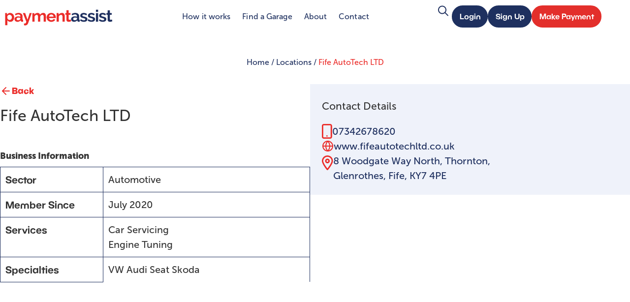

--- FILE ---
content_type: text/html; charset=UTF-8
request_url: https://www.payment-assist.co.uk/merchants/8mnk2-fife-autotech-ltd
body_size: 29587
content:
<!doctype html>
<html lang="en-GB">
<head><meta charset="UTF-8"><script>if(navigator.userAgent.match(/MSIE|Internet Explorer/i)||navigator.userAgent.match(/Trident\/7\..*?rv:11/i)){var href=document.location.href;if(!href.match(/[?&]nowprocket/)){if(href.indexOf("?")==-1){if(href.indexOf("#")==-1){document.location.href=href+"?nowprocket=1"}else{document.location.href=href.replace("#","?nowprocket=1#")}}else{if(href.indexOf("#")==-1){document.location.href=href+"&nowprocket=1"}else{document.location.href=href.replace("#","&nowprocket=1#")}}}}</script><script>(()=>{class RocketLazyLoadScripts{constructor(){this.v="2.0.4",this.userEvents=["keydown","keyup","mousedown","mouseup","mousemove","mouseover","mouseout","touchmove","touchstart","touchend","touchcancel","wheel","click","dblclick","input"],this.attributeEvents=["onblur","onclick","oncontextmenu","ondblclick","onfocus","onmousedown","onmouseenter","onmouseleave","onmousemove","onmouseout","onmouseover","onmouseup","onmousewheel","onscroll","onsubmit"]}async t(){this.i(),this.o(),/iP(ad|hone)/.test(navigator.userAgent)&&this.h(),this.u(),this.l(this),this.m(),this.k(this),this.p(this),this._(),await Promise.all([this.R(),this.L()]),this.lastBreath=Date.now(),this.S(this),this.P(),this.D(),this.O(),this.M(),await this.C(this.delayedScripts.normal),await this.C(this.delayedScripts.defer),await this.C(this.delayedScripts.async),await this.T(),await this.F(),await this.j(),await this.A(),window.dispatchEvent(new Event("rocket-allScriptsLoaded")),this.everythingLoaded=!0,this.lastTouchEnd&&await new Promise(t=>setTimeout(t,500-Date.now()+this.lastTouchEnd)),this.I(),this.H(),this.U(),this.W()}i(){this.CSPIssue=sessionStorage.getItem("rocketCSPIssue"),document.addEventListener("securitypolicyviolation",t=>{this.CSPIssue||"script-src-elem"!==t.violatedDirective||"data"!==t.blockedURI||(this.CSPIssue=!0,sessionStorage.setItem("rocketCSPIssue",!0))},{isRocket:!0})}o(){window.addEventListener("pageshow",t=>{this.persisted=t.persisted,this.realWindowLoadedFired=!0},{isRocket:!0}),window.addEventListener("pagehide",()=>{this.onFirstUserAction=null},{isRocket:!0})}h(){let t;function e(e){t=e}window.addEventListener("touchstart",e,{isRocket:!0}),window.addEventListener("touchend",function i(o){o.changedTouches[0]&&t.changedTouches[0]&&Math.abs(o.changedTouches[0].pageX-t.changedTouches[0].pageX)<10&&Math.abs(o.changedTouches[0].pageY-t.changedTouches[0].pageY)<10&&o.timeStamp-t.timeStamp<200&&(window.removeEventListener("touchstart",e,{isRocket:!0}),window.removeEventListener("touchend",i,{isRocket:!0}),"INPUT"===o.target.tagName&&"text"===o.target.type||(o.target.dispatchEvent(new TouchEvent("touchend",{target:o.target,bubbles:!0})),o.target.dispatchEvent(new MouseEvent("mouseover",{target:o.target,bubbles:!0})),o.target.dispatchEvent(new PointerEvent("click",{target:o.target,bubbles:!0,cancelable:!0,detail:1,clientX:o.changedTouches[0].clientX,clientY:o.changedTouches[0].clientY})),event.preventDefault()))},{isRocket:!0})}q(t){this.userActionTriggered||("mousemove"!==t.type||this.firstMousemoveIgnored?"keyup"===t.type||"mouseover"===t.type||"mouseout"===t.type||(this.userActionTriggered=!0,this.onFirstUserAction&&this.onFirstUserAction()):this.firstMousemoveIgnored=!0),"click"===t.type&&t.preventDefault(),t.stopPropagation(),t.stopImmediatePropagation(),"touchstart"===this.lastEvent&&"touchend"===t.type&&(this.lastTouchEnd=Date.now()),"click"===t.type&&(this.lastTouchEnd=0),this.lastEvent=t.type,t.composedPath&&t.composedPath()[0].getRootNode()instanceof ShadowRoot&&(t.rocketTarget=t.composedPath()[0]),this.savedUserEvents.push(t)}u(){this.savedUserEvents=[],this.userEventHandler=this.q.bind(this),this.userEvents.forEach(t=>window.addEventListener(t,this.userEventHandler,{passive:!1,isRocket:!0})),document.addEventListener("visibilitychange",this.userEventHandler,{isRocket:!0})}U(){this.userEvents.forEach(t=>window.removeEventListener(t,this.userEventHandler,{passive:!1,isRocket:!0})),document.removeEventListener("visibilitychange",this.userEventHandler,{isRocket:!0}),this.savedUserEvents.forEach(t=>{(t.rocketTarget||t.target).dispatchEvent(new window[t.constructor.name](t.type,t))})}m(){const t="return false",e=Array.from(this.attributeEvents,t=>"data-rocket-"+t),i="["+this.attributeEvents.join("],[")+"]",o="[data-rocket-"+this.attributeEvents.join("],[data-rocket-")+"]",s=(e,i,o)=>{o&&o!==t&&(e.setAttribute("data-rocket-"+i,o),e["rocket"+i]=new Function("event",o),e.setAttribute(i,t))};new MutationObserver(t=>{for(const n of t)"attributes"===n.type&&(n.attributeName.startsWith("data-rocket-")||this.everythingLoaded?n.attributeName.startsWith("data-rocket-")&&this.everythingLoaded&&this.N(n.target,n.attributeName.substring(12)):s(n.target,n.attributeName,n.target.getAttribute(n.attributeName))),"childList"===n.type&&n.addedNodes.forEach(t=>{if(t.nodeType===Node.ELEMENT_NODE)if(this.everythingLoaded)for(const i of[t,...t.querySelectorAll(o)])for(const t of i.getAttributeNames())e.includes(t)&&this.N(i,t.substring(12));else for(const e of[t,...t.querySelectorAll(i)])for(const t of e.getAttributeNames())this.attributeEvents.includes(t)&&s(e,t,e.getAttribute(t))})}).observe(document,{subtree:!0,childList:!0,attributeFilter:[...this.attributeEvents,...e]})}I(){this.attributeEvents.forEach(t=>{document.querySelectorAll("[data-rocket-"+t+"]").forEach(e=>{this.N(e,t)})})}N(t,e){const i=t.getAttribute("data-rocket-"+e);i&&(t.setAttribute(e,i),t.removeAttribute("data-rocket-"+e))}k(t){Object.defineProperty(HTMLElement.prototype,"onclick",{get(){return this.rocketonclick||null},set(e){this.rocketonclick=e,this.setAttribute(t.everythingLoaded?"onclick":"data-rocket-onclick","this.rocketonclick(event)")}})}S(t){function e(e,i){let o=e[i];e[i]=null,Object.defineProperty(e,i,{get:()=>o,set(s){t.everythingLoaded?o=s:e["rocket"+i]=o=s}})}e(document,"onreadystatechange"),e(window,"onload"),e(window,"onpageshow");try{Object.defineProperty(document,"readyState",{get:()=>t.rocketReadyState,set(e){t.rocketReadyState=e},configurable:!0}),document.readyState="loading"}catch(t){console.log("WPRocket DJE readyState conflict, bypassing")}}l(t){this.originalAddEventListener=EventTarget.prototype.addEventListener,this.originalRemoveEventListener=EventTarget.prototype.removeEventListener,this.savedEventListeners=[],EventTarget.prototype.addEventListener=function(e,i,o){o&&o.isRocket||!t.B(e,this)&&!t.userEvents.includes(e)||t.B(e,this)&&!t.userActionTriggered||e.startsWith("rocket-")||t.everythingLoaded?t.originalAddEventListener.call(this,e,i,o):(t.savedEventListeners.push({target:this,remove:!1,type:e,func:i,options:o}),"mouseenter"!==e&&"mouseleave"!==e||t.originalAddEventListener.call(this,e,t.savedUserEvents.push,o))},EventTarget.prototype.removeEventListener=function(e,i,o){o&&o.isRocket||!t.B(e,this)&&!t.userEvents.includes(e)||t.B(e,this)&&!t.userActionTriggered||e.startsWith("rocket-")||t.everythingLoaded?t.originalRemoveEventListener.call(this,e,i,o):t.savedEventListeners.push({target:this,remove:!0,type:e,func:i,options:o})}}J(t,e){this.savedEventListeners=this.savedEventListeners.filter(i=>{let o=i.type,s=i.target||window;return e!==o||t!==s||(this.B(o,s)&&(i.type="rocket-"+o),this.$(i),!1)})}H(){EventTarget.prototype.addEventListener=this.originalAddEventListener,EventTarget.prototype.removeEventListener=this.originalRemoveEventListener,this.savedEventListeners.forEach(t=>this.$(t))}$(t){t.remove?this.originalRemoveEventListener.call(t.target,t.type,t.func,t.options):this.originalAddEventListener.call(t.target,t.type,t.func,t.options)}p(t){let e;function i(e){return t.everythingLoaded?e:e.split(" ").map(t=>"load"===t||t.startsWith("load.")?"rocket-jquery-load":t).join(" ")}function o(o){function s(e){const s=o.fn[e];o.fn[e]=o.fn.init.prototype[e]=function(){return this[0]===window&&t.userActionTriggered&&("string"==typeof arguments[0]||arguments[0]instanceof String?arguments[0]=i(arguments[0]):"object"==typeof arguments[0]&&Object.keys(arguments[0]).forEach(t=>{const e=arguments[0][t];delete arguments[0][t],arguments[0][i(t)]=e})),s.apply(this,arguments),this}}if(o&&o.fn&&!t.allJQueries.includes(o)){const e={DOMContentLoaded:[],"rocket-DOMContentLoaded":[]};for(const t in e)document.addEventListener(t,()=>{e[t].forEach(t=>t())},{isRocket:!0});o.fn.ready=o.fn.init.prototype.ready=function(i){function s(){parseInt(o.fn.jquery)>2?setTimeout(()=>i.bind(document)(o)):i.bind(document)(o)}return"function"==typeof i&&(t.realDomReadyFired?!t.userActionTriggered||t.fauxDomReadyFired?s():e["rocket-DOMContentLoaded"].push(s):e.DOMContentLoaded.push(s)),o([])},s("on"),s("one"),s("off"),t.allJQueries.push(o)}e=o}t.allJQueries=[],o(window.jQuery),Object.defineProperty(window,"jQuery",{get:()=>e,set(t){o(t)}})}P(){const t=new Map;document.write=document.writeln=function(e){const i=document.currentScript,o=document.createRange(),s=i.parentElement;let n=t.get(i);void 0===n&&(n=i.nextSibling,t.set(i,n));const c=document.createDocumentFragment();o.setStart(c,0),c.appendChild(o.createContextualFragment(e)),s.insertBefore(c,n)}}async R(){return new Promise(t=>{this.userActionTriggered?t():this.onFirstUserAction=t})}async L(){return new Promise(t=>{document.addEventListener("DOMContentLoaded",()=>{this.realDomReadyFired=!0,t()},{isRocket:!0})})}async j(){return this.realWindowLoadedFired?Promise.resolve():new Promise(t=>{window.addEventListener("load",t,{isRocket:!0})})}M(){this.pendingScripts=[];this.scriptsMutationObserver=new MutationObserver(t=>{for(const e of t)e.addedNodes.forEach(t=>{"SCRIPT"!==t.tagName||t.noModule||t.isWPRocket||this.pendingScripts.push({script:t,promise:new Promise(e=>{const i=()=>{const i=this.pendingScripts.findIndex(e=>e.script===t);i>=0&&this.pendingScripts.splice(i,1),e()};t.addEventListener("load",i,{isRocket:!0}),t.addEventListener("error",i,{isRocket:!0}),setTimeout(i,1e3)})})})}),this.scriptsMutationObserver.observe(document,{childList:!0,subtree:!0})}async F(){await this.X(),this.pendingScripts.length?(await this.pendingScripts[0].promise,await this.F()):this.scriptsMutationObserver.disconnect()}D(){this.delayedScripts={normal:[],async:[],defer:[]},document.querySelectorAll("script[type$=rocketlazyloadscript]").forEach(t=>{t.hasAttribute("data-rocket-src")?t.hasAttribute("async")&&!1!==t.async?this.delayedScripts.async.push(t):t.hasAttribute("defer")&&!1!==t.defer||"module"===t.getAttribute("data-rocket-type")?this.delayedScripts.defer.push(t):this.delayedScripts.normal.push(t):this.delayedScripts.normal.push(t)})}async _(){await this.L();let t=[];document.querySelectorAll("script[type$=rocketlazyloadscript][data-rocket-src]").forEach(e=>{let i=e.getAttribute("data-rocket-src");if(i&&!i.startsWith("data:")){i.startsWith("//")&&(i=location.protocol+i);try{const o=new URL(i).origin;o!==location.origin&&t.push({src:o,crossOrigin:e.crossOrigin||"module"===e.getAttribute("data-rocket-type")})}catch(t){}}}),t=[...new Map(t.map(t=>[JSON.stringify(t),t])).values()],this.Y(t,"preconnect")}async G(t){if(await this.K(),!0!==t.noModule||!("noModule"in HTMLScriptElement.prototype))return new Promise(e=>{let i;function o(){(i||t).setAttribute("data-rocket-status","executed"),e()}try{if(navigator.userAgent.includes("Firefox/")||""===navigator.vendor||this.CSPIssue)i=document.createElement("script"),[...t.attributes].forEach(t=>{let e=t.nodeName;"type"!==e&&("data-rocket-type"===e&&(e="type"),"data-rocket-src"===e&&(e="src"),i.setAttribute(e,t.nodeValue))}),t.text&&(i.text=t.text),t.nonce&&(i.nonce=t.nonce),i.hasAttribute("src")?(i.addEventListener("load",o,{isRocket:!0}),i.addEventListener("error",()=>{i.setAttribute("data-rocket-status","failed-network"),e()},{isRocket:!0}),setTimeout(()=>{i.isConnected||e()},1)):(i.text=t.text,o()),i.isWPRocket=!0,t.parentNode.replaceChild(i,t);else{const i=t.getAttribute("data-rocket-type"),s=t.getAttribute("data-rocket-src");i?(t.type=i,t.removeAttribute("data-rocket-type")):t.removeAttribute("type"),t.addEventListener("load",o,{isRocket:!0}),t.addEventListener("error",i=>{this.CSPIssue&&i.target.src.startsWith("data:")?(console.log("WPRocket: CSP fallback activated"),t.removeAttribute("src"),this.G(t).then(e)):(t.setAttribute("data-rocket-status","failed-network"),e())},{isRocket:!0}),s?(t.fetchPriority="high",t.removeAttribute("data-rocket-src"),t.src=s):t.src="data:text/javascript;base64,"+window.btoa(unescape(encodeURIComponent(t.text)))}}catch(i){t.setAttribute("data-rocket-status","failed-transform"),e()}});t.setAttribute("data-rocket-status","skipped")}async C(t){const e=t.shift();return e?(e.isConnected&&await this.G(e),this.C(t)):Promise.resolve()}O(){this.Y([...this.delayedScripts.normal,...this.delayedScripts.defer,...this.delayedScripts.async],"preload")}Y(t,e){this.trash=this.trash||[];let i=!0;var o=document.createDocumentFragment();t.forEach(t=>{const s=t.getAttribute&&t.getAttribute("data-rocket-src")||t.src;if(s&&!s.startsWith("data:")){const n=document.createElement("link");n.href=s,n.rel=e,"preconnect"!==e&&(n.as="script",n.fetchPriority=i?"high":"low"),t.getAttribute&&"module"===t.getAttribute("data-rocket-type")&&(n.crossOrigin=!0),t.crossOrigin&&(n.crossOrigin=t.crossOrigin),t.integrity&&(n.integrity=t.integrity),t.nonce&&(n.nonce=t.nonce),o.appendChild(n),this.trash.push(n),i=!1}}),document.head.appendChild(o)}W(){this.trash.forEach(t=>t.remove())}async T(){try{document.readyState="interactive"}catch(t){}this.fauxDomReadyFired=!0;try{await this.K(),this.J(document,"readystatechange"),document.dispatchEvent(new Event("rocket-readystatechange")),await this.K(),document.rocketonreadystatechange&&document.rocketonreadystatechange(),await this.K(),this.J(document,"DOMContentLoaded"),document.dispatchEvent(new Event("rocket-DOMContentLoaded")),await this.K(),this.J(window,"DOMContentLoaded"),window.dispatchEvent(new Event("rocket-DOMContentLoaded"))}catch(t){console.error(t)}}async A(){try{document.readyState="complete"}catch(t){}try{await this.K(),this.J(document,"readystatechange"),document.dispatchEvent(new Event("rocket-readystatechange")),await this.K(),document.rocketonreadystatechange&&document.rocketonreadystatechange(),await this.K(),this.J(window,"load"),window.dispatchEvent(new Event("rocket-load")),await this.K(),window.rocketonload&&window.rocketonload(),await this.K(),this.allJQueries.forEach(t=>t(window).trigger("rocket-jquery-load")),await this.K(),this.J(window,"pageshow");const t=new Event("rocket-pageshow");t.persisted=this.persisted,window.dispatchEvent(t),await this.K(),window.rocketonpageshow&&window.rocketonpageshow({persisted:this.persisted})}catch(t){console.error(t)}}async K(){Date.now()-this.lastBreath>45&&(await this.X(),this.lastBreath=Date.now())}async X(){return document.hidden?new Promise(t=>setTimeout(t)):new Promise(t=>requestAnimationFrame(t))}B(t,e){return e===document&&"readystatechange"===t||(e===document&&"DOMContentLoaded"===t||(e===window&&"DOMContentLoaded"===t||(e===window&&"load"===t||e===window&&"pageshow"===t)))}static run(){(new RocketLazyLoadScripts).t()}}RocketLazyLoadScripts.run()})();</script>
	
	<meta name="viewport" content="width=device-width, initial-scale=1">
	<link rel="profile" href="https://gmpg.org/xfn/11">
	<meta name='robots' content='noindex, nofollow' />

<!-- Google Tag Manager for WordPress by gtm4wp.com -->
<script data-cfasync="false" data-pagespeed-no-defer>
	var gtm4wp_datalayer_name = "dataLayer";
	var dataLayer = dataLayer || [];
</script>
<!-- End Google Tag Manager for WordPress by gtm4wp.com -->
	<!-- This site is optimized with the Yoast SEO plugin v26.7 - https://yoast.com/wordpress/plugins/seo/ -->
	<title>Fife AutoTech LTD in Fife | Payment Assist</title>
	<meta name="description" content="Fife AutoTech LTD. Offering 0% finance from Payment Assist in Fife for Car Servicing, Engine Tuning - Member since: July, 2020" />
	<meta property="og:locale" content="en_GB" />
	<meta property="og:type" content="website" />
	<meta property="og:url" content="https://www.payment-assist.co.uk/merchants/8mnk2-fife-autotech-ltd" />
	<meta property="og:site_name" content="Payment Assist" />
	<meta property="og:image" content="https://www.payment-assist.co.uk/wp-content/uploads/2025/10/about-e1760695252116.jpg" />
	<meta property="og:image:width" content="1300" />
	<meta property="og:image:height" content="970" />
	<meta property="og:image:type" content="image/jpeg" />
	<meta name="twitter:card" content="summary_large_image" />
	<meta name="twitter:site" content="@payment_assist" />
	<script type="application/ld+json" class="yoast-schema-graph">{"@context":"https://schema.org","@graph":[{"@type":"WebSite","@id":"https://www.payment-assist.co.uk/#website","url":"https://www.payment-assist.co.uk/","name":"Payment Assist","description":"","publisher":{"@id":"https://www.payment-assist.co.uk/#organization"},"potentialAction":[{"@type":"SearchAction","target":{"@type":"EntryPoint","urlTemplate":"https://www.payment-assist.co.uk/?s={search_term_string}"},"query-input":{"@type":"PropertyValueSpecification","valueRequired":true,"valueName":"search_term_string"}}],"inLanguage":"en-GB"},{"@type":"Organization","@id":"https://www.payment-assist.co.uk/#organization","name":"Payment Assist","url":"https://www.payment-assist.co.uk/","logo":{"@type":"ImageObject","inLanguage":"en-GB","@id":"https://www.payment-assist.co.uk/#/schema/logo/image/","url":"https://www.payment-assist.mtcserver25.com/wp-content/uploads/2025/11/Payment-Assist-ATP-Hero-Solid.png","contentUrl":"https://www.payment-assist.mtcserver25.com/wp-content/uploads/2025/11/Payment-Assist-ATP-Hero-Solid.png","width":1606,"height":409,"caption":"Payment Assist"},"image":{"@id":"https://www.payment-assist.co.uk/#/schema/logo/image/"},"sameAs":["https://www.facebook.com/paymentassist","https://x.com/payment_assist","https://www.linkedin.com/company/payment-assist-ltd"]}]}</script>
	<!-- / Yoast SEO plugin. -->


<link rel="canonical" href="https://www.payment-assist.co.uk/merchants/8mnk2-fife-autotech-ltd" />
<link rel='dns-prefetch' href='//maps.googleapis.com' />
<link rel='dns-prefetch' href='//wordpress.livechat.com' />
<link rel='dns-prefetch' href='//use.typekit.net' />
<link rel="alternate" type="application/rss+xml" title="Payment Assist &raquo; Feed" href="https://www.payment-assist.co.uk/feed" />
		<style>
			.lazyload,
			.lazyloading {
				max-width: 100%;
			}
		</style>
		<style id='wp-img-auto-sizes-contain-inline-css'>
img:is([sizes=auto i],[sizes^="auto," i]){contain-intrinsic-size:3000px 1500px}
/*# sourceURL=wp-img-auto-sizes-contain-inline-css */
</style>
<link data-minify="1" rel='stylesheet' id='dce-animations-css' href='https://www.payment-assist.co.uk/wp-content/cache/min/1/wp-content/plugins/dynamic-content-for-elementor/assets/css/animations.css?ver=1768593725' media='all' />
<link data-minify="1" rel='stylesheet' id='pa-typekit-fonts-css' href='https://www.payment-assist.co.uk/wp-content/cache/min/1/xuf4ttg.css?ver=1768593725' media='all' />
<link data-minify="1" rel='stylesheet' id='fluentform-elementor-widget-css' href='https://www.payment-assist.co.uk/wp-content/cache/min/1/wp-content/plugins/fluentform/assets/css/fluent-forms-elementor-widget.css?ver=1768593725' media='all' />
<link data-minify="1" rel='stylesheet' id='text-widgets-style-css' href='https://www.payment-assist.co.uk/wp-content/cache/min/1/wp-content/plugins/wp-live-chat-software-for-wordpress/includes/css/widgets.css?ver=1768593725' media='all' />
<link data-minify="1" rel='stylesheet' id='text-icons-style-css' href='https://www.payment-assist.co.uk/wp-content/cache/min/1/wp-content/plugins/wp-live-chat-software-for-wordpress/includes/css/text-icons.css?ver=1768593725' media='all' />
<style id='wp-emoji-styles-inline-css'>

	img.wp-smiley, img.emoji {
		display: inline !important;
		border: none !important;
		box-shadow: none !important;
		height: 1em !important;
		width: 1em !important;
		margin: 0 0.07em !important;
		vertical-align: -0.1em !important;
		background: none !important;
		padding: 0 !important;
	}
/*# sourceURL=wp-emoji-styles-inline-css */
</style>
<link rel='stylesheet' id='wp-block-library-css' href='https://www.payment-assist.co.uk/wp-includes/css/dist/block-library/style.min.css?ver=6.9' media='all' />
<style id='global-styles-inline-css'>
:root{--wp--preset--aspect-ratio--square: 1;--wp--preset--aspect-ratio--4-3: 4/3;--wp--preset--aspect-ratio--3-4: 3/4;--wp--preset--aspect-ratio--3-2: 3/2;--wp--preset--aspect-ratio--2-3: 2/3;--wp--preset--aspect-ratio--16-9: 16/9;--wp--preset--aspect-ratio--9-16: 9/16;--wp--preset--color--black: #000000;--wp--preset--color--cyan-bluish-gray: #abb8c3;--wp--preset--color--white: #ffffff;--wp--preset--color--pale-pink: #f78da7;--wp--preset--color--vivid-red: #cf2e2e;--wp--preset--color--luminous-vivid-orange: #ff6900;--wp--preset--color--luminous-vivid-amber: #fcb900;--wp--preset--color--light-green-cyan: #7bdcb5;--wp--preset--color--vivid-green-cyan: #00d084;--wp--preset--color--pale-cyan-blue: #8ed1fc;--wp--preset--color--vivid-cyan-blue: #0693e3;--wp--preset--color--vivid-purple: #9b51e0;--wp--preset--gradient--vivid-cyan-blue-to-vivid-purple: linear-gradient(135deg,rgb(6,147,227) 0%,rgb(155,81,224) 100%);--wp--preset--gradient--light-green-cyan-to-vivid-green-cyan: linear-gradient(135deg,rgb(122,220,180) 0%,rgb(0,208,130) 100%);--wp--preset--gradient--luminous-vivid-amber-to-luminous-vivid-orange: linear-gradient(135deg,rgb(252,185,0) 0%,rgb(255,105,0) 100%);--wp--preset--gradient--luminous-vivid-orange-to-vivid-red: linear-gradient(135deg,rgb(255,105,0) 0%,rgb(207,46,46) 100%);--wp--preset--gradient--very-light-gray-to-cyan-bluish-gray: linear-gradient(135deg,rgb(238,238,238) 0%,rgb(169,184,195) 100%);--wp--preset--gradient--cool-to-warm-spectrum: linear-gradient(135deg,rgb(74,234,220) 0%,rgb(151,120,209) 20%,rgb(207,42,186) 40%,rgb(238,44,130) 60%,rgb(251,105,98) 80%,rgb(254,248,76) 100%);--wp--preset--gradient--blush-light-purple: linear-gradient(135deg,rgb(255,206,236) 0%,rgb(152,150,240) 100%);--wp--preset--gradient--blush-bordeaux: linear-gradient(135deg,rgb(254,205,165) 0%,rgb(254,45,45) 50%,rgb(107,0,62) 100%);--wp--preset--gradient--luminous-dusk: linear-gradient(135deg,rgb(255,203,112) 0%,rgb(199,81,192) 50%,rgb(65,88,208) 100%);--wp--preset--gradient--pale-ocean: linear-gradient(135deg,rgb(255,245,203) 0%,rgb(182,227,212) 50%,rgb(51,167,181) 100%);--wp--preset--gradient--electric-grass: linear-gradient(135deg,rgb(202,248,128) 0%,rgb(113,206,126) 100%);--wp--preset--gradient--midnight: linear-gradient(135deg,rgb(2,3,129) 0%,rgb(40,116,252) 100%);--wp--preset--font-size--small: 13px;--wp--preset--font-size--medium: 20px;--wp--preset--font-size--large: 36px;--wp--preset--font-size--x-large: 42px;--wp--preset--spacing--20: 0.44rem;--wp--preset--spacing--30: 0.67rem;--wp--preset--spacing--40: 1rem;--wp--preset--spacing--50: 1.5rem;--wp--preset--spacing--60: 2.25rem;--wp--preset--spacing--70: 3.38rem;--wp--preset--spacing--80: 5.06rem;--wp--preset--shadow--natural: 6px 6px 9px rgba(0, 0, 0, 0.2);--wp--preset--shadow--deep: 12px 12px 50px rgba(0, 0, 0, 0.4);--wp--preset--shadow--sharp: 6px 6px 0px rgba(0, 0, 0, 0.2);--wp--preset--shadow--outlined: 6px 6px 0px -3px rgb(255, 255, 255), 6px 6px rgb(0, 0, 0);--wp--preset--shadow--crisp: 6px 6px 0px rgb(0, 0, 0);}:root { --wp--style--global--content-size: 800px;--wp--style--global--wide-size: 1200px; }:where(body) { margin: 0; }.wp-site-blocks > .alignleft { float: left; margin-right: 2em; }.wp-site-blocks > .alignright { float: right; margin-left: 2em; }.wp-site-blocks > .aligncenter { justify-content: center; margin-left: auto; margin-right: auto; }:where(.wp-site-blocks) > * { margin-block-start: 24px; margin-block-end: 0; }:where(.wp-site-blocks) > :first-child { margin-block-start: 0; }:where(.wp-site-blocks) > :last-child { margin-block-end: 0; }:root { --wp--style--block-gap: 24px; }:root :where(.is-layout-flow) > :first-child{margin-block-start: 0;}:root :where(.is-layout-flow) > :last-child{margin-block-end: 0;}:root :where(.is-layout-flow) > *{margin-block-start: 24px;margin-block-end: 0;}:root :where(.is-layout-constrained) > :first-child{margin-block-start: 0;}:root :where(.is-layout-constrained) > :last-child{margin-block-end: 0;}:root :where(.is-layout-constrained) > *{margin-block-start: 24px;margin-block-end: 0;}:root :where(.is-layout-flex){gap: 24px;}:root :where(.is-layout-grid){gap: 24px;}.is-layout-flow > .alignleft{float: left;margin-inline-start: 0;margin-inline-end: 2em;}.is-layout-flow > .alignright{float: right;margin-inline-start: 2em;margin-inline-end: 0;}.is-layout-flow > .aligncenter{margin-left: auto !important;margin-right: auto !important;}.is-layout-constrained > .alignleft{float: left;margin-inline-start: 0;margin-inline-end: 2em;}.is-layout-constrained > .alignright{float: right;margin-inline-start: 2em;margin-inline-end: 0;}.is-layout-constrained > .aligncenter{margin-left: auto !important;margin-right: auto !important;}.is-layout-constrained > :where(:not(.alignleft):not(.alignright):not(.alignfull)){max-width: var(--wp--style--global--content-size);margin-left: auto !important;margin-right: auto !important;}.is-layout-constrained > .alignwide{max-width: var(--wp--style--global--wide-size);}body .is-layout-flex{display: flex;}.is-layout-flex{flex-wrap: wrap;align-items: center;}.is-layout-flex > :is(*, div){margin: 0;}body .is-layout-grid{display: grid;}.is-layout-grid > :is(*, div){margin: 0;}body{padding-top: 0px;padding-right: 0px;padding-bottom: 0px;padding-left: 0px;}a:where(:not(.wp-element-button)){text-decoration: underline;}:root :where(.wp-element-button, .wp-block-button__link){background-color: #32373c;border-width: 0;color: #fff;font-family: inherit;font-size: inherit;font-style: inherit;font-weight: inherit;letter-spacing: inherit;line-height: inherit;padding-top: calc(0.667em + 2px);padding-right: calc(1.333em + 2px);padding-bottom: calc(0.667em + 2px);padding-left: calc(1.333em + 2px);text-decoration: none;text-transform: inherit;}.has-black-color{color: var(--wp--preset--color--black) !important;}.has-cyan-bluish-gray-color{color: var(--wp--preset--color--cyan-bluish-gray) !important;}.has-white-color{color: var(--wp--preset--color--white) !important;}.has-pale-pink-color{color: var(--wp--preset--color--pale-pink) !important;}.has-vivid-red-color{color: var(--wp--preset--color--vivid-red) !important;}.has-luminous-vivid-orange-color{color: var(--wp--preset--color--luminous-vivid-orange) !important;}.has-luminous-vivid-amber-color{color: var(--wp--preset--color--luminous-vivid-amber) !important;}.has-light-green-cyan-color{color: var(--wp--preset--color--light-green-cyan) !important;}.has-vivid-green-cyan-color{color: var(--wp--preset--color--vivid-green-cyan) !important;}.has-pale-cyan-blue-color{color: var(--wp--preset--color--pale-cyan-blue) !important;}.has-vivid-cyan-blue-color{color: var(--wp--preset--color--vivid-cyan-blue) !important;}.has-vivid-purple-color{color: var(--wp--preset--color--vivid-purple) !important;}.has-black-background-color{background-color: var(--wp--preset--color--black) !important;}.has-cyan-bluish-gray-background-color{background-color: var(--wp--preset--color--cyan-bluish-gray) !important;}.has-white-background-color{background-color: var(--wp--preset--color--white) !important;}.has-pale-pink-background-color{background-color: var(--wp--preset--color--pale-pink) !important;}.has-vivid-red-background-color{background-color: var(--wp--preset--color--vivid-red) !important;}.has-luminous-vivid-orange-background-color{background-color: var(--wp--preset--color--luminous-vivid-orange) !important;}.has-luminous-vivid-amber-background-color{background-color: var(--wp--preset--color--luminous-vivid-amber) !important;}.has-light-green-cyan-background-color{background-color: var(--wp--preset--color--light-green-cyan) !important;}.has-vivid-green-cyan-background-color{background-color: var(--wp--preset--color--vivid-green-cyan) !important;}.has-pale-cyan-blue-background-color{background-color: var(--wp--preset--color--pale-cyan-blue) !important;}.has-vivid-cyan-blue-background-color{background-color: var(--wp--preset--color--vivid-cyan-blue) !important;}.has-vivid-purple-background-color{background-color: var(--wp--preset--color--vivid-purple) !important;}.has-black-border-color{border-color: var(--wp--preset--color--black) !important;}.has-cyan-bluish-gray-border-color{border-color: var(--wp--preset--color--cyan-bluish-gray) !important;}.has-white-border-color{border-color: var(--wp--preset--color--white) !important;}.has-pale-pink-border-color{border-color: var(--wp--preset--color--pale-pink) !important;}.has-vivid-red-border-color{border-color: var(--wp--preset--color--vivid-red) !important;}.has-luminous-vivid-orange-border-color{border-color: var(--wp--preset--color--luminous-vivid-orange) !important;}.has-luminous-vivid-amber-border-color{border-color: var(--wp--preset--color--luminous-vivid-amber) !important;}.has-light-green-cyan-border-color{border-color: var(--wp--preset--color--light-green-cyan) !important;}.has-vivid-green-cyan-border-color{border-color: var(--wp--preset--color--vivid-green-cyan) !important;}.has-pale-cyan-blue-border-color{border-color: var(--wp--preset--color--pale-cyan-blue) !important;}.has-vivid-cyan-blue-border-color{border-color: var(--wp--preset--color--vivid-cyan-blue) !important;}.has-vivid-purple-border-color{border-color: var(--wp--preset--color--vivid-purple) !important;}.has-vivid-cyan-blue-to-vivid-purple-gradient-background{background: var(--wp--preset--gradient--vivid-cyan-blue-to-vivid-purple) !important;}.has-light-green-cyan-to-vivid-green-cyan-gradient-background{background: var(--wp--preset--gradient--light-green-cyan-to-vivid-green-cyan) !important;}.has-luminous-vivid-amber-to-luminous-vivid-orange-gradient-background{background: var(--wp--preset--gradient--luminous-vivid-amber-to-luminous-vivid-orange) !important;}.has-luminous-vivid-orange-to-vivid-red-gradient-background{background: var(--wp--preset--gradient--luminous-vivid-orange-to-vivid-red) !important;}.has-very-light-gray-to-cyan-bluish-gray-gradient-background{background: var(--wp--preset--gradient--very-light-gray-to-cyan-bluish-gray) !important;}.has-cool-to-warm-spectrum-gradient-background{background: var(--wp--preset--gradient--cool-to-warm-spectrum) !important;}.has-blush-light-purple-gradient-background{background: var(--wp--preset--gradient--blush-light-purple) !important;}.has-blush-bordeaux-gradient-background{background: var(--wp--preset--gradient--blush-bordeaux) !important;}.has-luminous-dusk-gradient-background{background: var(--wp--preset--gradient--luminous-dusk) !important;}.has-pale-ocean-gradient-background{background: var(--wp--preset--gradient--pale-ocean) !important;}.has-electric-grass-gradient-background{background: var(--wp--preset--gradient--electric-grass) !important;}.has-midnight-gradient-background{background: var(--wp--preset--gradient--midnight) !important;}.has-small-font-size{font-size: var(--wp--preset--font-size--small) !important;}.has-medium-font-size{font-size: var(--wp--preset--font-size--medium) !important;}.has-large-font-size{font-size: var(--wp--preset--font-size--large) !important;}.has-x-large-font-size{font-size: var(--wp--preset--font-size--x-large) !important;}
:root :where(.wp-block-pullquote){font-size: 1.5em;line-height: 1.6;}
/*# sourceURL=global-styles-inline-css */
</style>
<link data-minify="1" rel='stylesheet' id='pa-search-form-css' href='https://www.payment-assist.co.uk/wp-content/cache/min/1/wp-content/plugins/pa-merchant-search/assets/css/merchant-search.css?ver=1768593725' media='all' />
<link data-minify="1" rel='stylesheet' id='pa-merchant-search-css' href='https://www.payment-assist.co.uk/wp-content/cache/min/1/wp-content/plugins/pa-merchant-search/assets/css/merchant-search.css?ver=1768593725' media='all' />
<link rel='stylesheet' id='dce-style-css' href='https://www.payment-assist.co.uk/wp-content/plugins/dynamic-content-for-elementor/assets/css/style.min.css?ver=3.3.24' media='all' />
<link rel='stylesheet' id='dce-hidden-label-css' href='https://www.payment-assist.co.uk/wp-content/plugins/dynamic-content-for-elementor/assets/css/hidden-label.min.css?ver=3.3.24' media='all' />
<link rel='stylesheet' id='dce-dynamic-visibility-css' href='https://www.payment-assist.co.uk/wp-content/plugins/dynamic-content-for-elementor/assets/css/dynamic-visibility.min.css?ver=3.3.24' media='all' />
<link rel='stylesheet' id='dce-tooltip-css' href='https://www.payment-assist.co.uk/wp-content/plugins/dynamic-content-for-elementor/assets/css/tooltip.min.css?ver=3.3.24' media='all' />
<link rel='stylesheet' id='dce-pageScroll-css' href='https://www.payment-assist.co.uk/wp-content/plugins/dynamic-content-for-elementor/assets/css/page-scroll.min.css?ver=3.3.24' media='all' />
<link rel='stylesheet' id='dce-reveal-css' href='https://www.payment-assist.co.uk/wp-content/plugins/dynamic-content-for-elementor/assets/css/reveal.min.css?ver=3.3.24' media='all' />
<link data-minify="1" rel='stylesheet' id='dce-plyr-css' href='https://www.payment-assist.co.uk/wp-content/cache/min/1/wp-content/plugins/dynamic-content-for-elementor/assets/node/plyr/plyr.css?ver=1768593725' media='all' />
<link data-minify="1" rel='stylesheet' id='if-menu-site-css-css' href='https://www.payment-assist.co.uk/wp-content/cache/background-css/1/www.payment-assist.co.uk/wp-content/cache/min/1/wp-content/plugins/if-menu/assets/if-menu-site.css?ver=1768593725&wpr_t=1768602206' media='all' />
<link data-minify="1" rel='stylesheet' id='hello-elementor-css' href='https://www.payment-assist.co.uk/wp-content/cache/min/1/wp-content/themes/hello-elementor/assets/css/reset.css?ver=1768593725' media='all' />
<link data-minify="1" rel='stylesheet' id='hello-elementor-theme-style-css' href='https://www.payment-assist.co.uk/wp-content/cache/min/1/wp-content/themes/hello-elementor/assets/css/theme.css?ver=1768593725' media='all' />
<link data-minify="1" rel='stylesheet' id='hello-elementor-header-footer-css' href='https://www.payment-assist.co.uk/wp-content/cache/min/1/wp-content/themes/hello-elementor/assets/css/header-footer.css?ver=1768593725' media='all' />
<link rel='stylesheet' id='elementor-frontend-css' href='https://www.payment-assist.co.uk/wp-content/uploads/elementor/css/custom-frontend.min.css?ver=1768592878' media='all' />
<link rel='stylesheet' id='widget-image-css' href='https://www.payment-assist.co.uk/wp-content/plugins/elementor/assets/css/widget-image.min.css?ver=3.34.1' media='all' />
<link rel='stylesheet' id='widget-icon-list-css' href='https://www.payment-assist.co.uk/wp-content/uploads/elementor/css/custom-widget-icon-list.min.css?ver=1768592878' media='all' />
<link rel='stylesheet' id='widget-nav-menu-css' href='https://www.payment-assist.co.uk/wp-content/uploads/elementor/css/custom-pro-widget-nav-menu.min.css?ver=1768592878' media='all' />
<link rel='stylesheet' id='e-sticky-css' href='https://www.payment-assist.co.uk/wp-content/plugins/elementor-pro/assets/css/modules/sticky.min.css?ver=3.34.0' media='all' />
<link rel='stylesheet' id='widget-heading-css' href='https://www.payment-assist.co.uk/wp-content/plugins/elementor/assets/css/widget-heading.min.css?ver=3.34.1' media='all' />
<link data-minify="1" rel='stylesheet' id='elementor-icons-css' href='https://www.payment-assist.co.uk/wp-content/cache/min/1/wp-content/plugins/elementor/assets/lib/eicons/css/elementor-icons.min.css?ver=1768593725' media='all' />
<link rel='stylesheet' id='elementor-post-40-css' href='https://www.payment-assist.co.uk/wp-content/uploads/elementor/css/post-40.css?ver=1768592878' media='all' />
<link data-minify="1" rel='stylesheet' id='dashicons-css' href='https://www.payment-assist.co.uk/wp-content/cache/min/1/wp-includes/css/dashicons.min.css?ver=1768593725' media='all' />
<link rel='stylesheet' id='elementor-post-1288-css' href='https://www.payment-assist.co.uk/wp-content/uploads/elementor/css/post-1288.css?ver=1768592878' media='all' />
<link rel='stylesheet' id='elementor-post-2296-css' href='https://www.payment-assist.co.uk/wp-content/uploads/elementor/css/post-2296.css?ver=1768592878' media='all' />
<link rel='stylesheet' id='elementor-icons-shared-0-css' href='https://www.payment-assist.co.uk/wp-content/plugins/elementor/assets/lib/font-awesome/css/fontawesome.min.css?ver=5.15.3' media='all' />
<link data-minify="1" rel='stylesheet' id='elementor-icons-fa-solid-css' href='https://www.payment-assist.co.uk/wp-content/cache/min/1/wp-content/plugins/elementor/assets/lib/font-awesome/css/solid.min.css?ver=1768593725' media='all' />
<link data-minify="1" rel='stylesheet' id='elementor-icons-fa-regular-css' href='https://www.payment-assist.co.uk/wp-content/cache/min/1/wp-content/plugins/elementor/assets/lib/font-awesome/css/regular.min.css?ver=1768593725' media='all' />
<link data-minify="1" rel='stylesheet' id='elementor-icons-fa-brands-css' href='https://www.payment-assist.co.uk/wp-content/cache/min/1/wp-content/plugins/elementor/assets/lib/font-awesome/css/brands.min.css?ver=1768593725' media='all' />
<link rel='stylesheet' id='elementor-icons-fa-css' href='https://www.payment-assist.co.uk/wp-content/plugins/elementor/assets/lib/font-awesome/css/fontawesome.min.css?ver=3.34.1' media='all' />
<script src="https://www.payment-assist.co.uk/wp-includes/js/jquery/jquery.min.js?ver=3.7.1" id="jquery-core-js" data-rocket-defer defer></script>
<script src="https://www.payment-assist.co.uk/wp-includes/js/jquery/jquery-migrate.min.js?ver=3.4.1" id="jquery-migrate-js" data-rocket-defer defer></script>
<script id="text-connect-js-extra">
var textConnect = {"addons":["elementor"],"ajax_url":"https://www.payment-assist.co.uk/wp-admin/admin-ajax.php","visitor":null};
//# sourceURL=text-connect-js-extra
</script>
<script type="rocketlazyloadscript" data-minify="1" data-rocket-src="https://www.payment-assist.co.uk/wp-content/cache/min/1/wp-content/plugins/wp-live-chat-software-for-wordpress/includes/js/textConnect.js?ver=1768593725" id="text-connect-js" data-rocket-defer defer></script>
<link rel="https://api.w.org/" href="https://www.payment-assist.co.uk/wp-json/" /><link rel="EditURI" type="application/rsd+xml" title="RSD" href="https://www.payment-assist.co.uk/xmlrpc.php?rsd" />
<meta name="generator" content="WordPress 6.9" />

<!-- Google Tag Manager for WordPress by gtm4wp.com -->
<!-- GTM Container placement set to automatic -->
<script data-cfasync="false" data-pagespeed-no-defer>
	var dataLayer_content = {"pagePostType":"bloghome"};
	dataLayer.push( dataLayer_content );
</script>
<script type="rocketlazyloadscript" data-cfasync="false" data-pagespeed-no-defer>
(function(w,d,s,l,i){w[l]=w[l]||[];w[l].push({'gtm.start':
new Date().getTime(),event:'gtm.js'});var f=d.getElementsByTagName(s)[0],
j=d.createElement(s),dl=l!='dataLayer'?'&l='+l:'';j.async=true;j.src=
'//www.googletagmanager.com/gtm.js?id='+i+dl;f.parentNode.insertBefore(j,f);
})(window,document,'script','dataLayer','GTM-5VFDSGF2');
</script>
<!-- End Google Tag Manager for WordPress by gtm4wp.com --><link rel="icon" type="image/png" href="/wp-content/uploads/fbrfg/favicon-96x96.png" sizes="96x96" />
<link rel="icon" type="image/svg+xml" href="/wp-content/uploads/fbrfg/favicon.svg" />
<link rel="shortcut icon" href="/wp-content/uploads/fbrfg/favicon.ico" />
<link rel="apple-touch-icon" sizes="180x180" href="/wp-content/uploads/fbrfg/apple-touch-icon.png" />
<meta name="apple-mobile-web-app-title" content="MyWebSite" />
<link rel="manifest" href="/wp-content/uploads/fbrfg/site.webmanifest" />		<script type="rocketlazyloadscript">
			document.documentElement.className = document.documentElement.className.replace('no-js', 'js');
		</script>
				<style>
			.no-js img.lazyload {
				display: none;
			}

			figure.wp-block-image img.lazyloading {
				min-width: 150px;
			}

			.lazyload,
			.lazyloading {
				--smush-placeholder-width: 100px;
				--smush-placeholder-aspect-ratio: 1/1;
				width: var(--smush-image-width, var(--smush-placeholder-width)) !important;
				aspect-ratio: var(--smush-image-aspect-ratio, var(--smush-placeholder-aspect-ratio)) !important;
			}

						.lazyload, .lazyloading {
				opacity: 0;
			}

			.lazyloaded {
				opacity: 1;
				transition: opacity 400ms;
				transition-delay: 0ms;
			}

					</style>
		<meta name="generator" content="Elementor 3.34.1; features: additional_custom_breakpoints; settings: css_print_method-external, google_font-disabled, font_display-auto">
			<style>
				.e-con.e-parent:nth-of-type(n+4):not(.e-lazyloaded):not(.e-no-lazyload),
				.e-con.e-parent:nth-of-type(n+4):not(.e-lazyloaded):not(.e-no-lazyload) * {
					background-image: none !important;
				}
				@media screen and (max-height: 1024px) {
					.e-con.e-parent:nth-of-type(n+3):not(.e-lazyloaded):not(.e-no-lazyload),
					.e-con.e-parent:nth-of-type(n+3):not(.e-lazyloaded):not(.e-no-lazyload) * {
						background-image: none !important;
					}
				}
				@media screen and (max-height: 640px) {
					.e-con.e-parent:nth-of-type(n+2):not(.e-lazyloaded):not(.e-no-lazyload),
					.e-con.e-parent:nth-of-type(n+2):not(.e-lazyloaded):not(.e-no-lazyload) * {
						background-image: none !important;
					}
				}
			</style>
			<style id="elementor-inline-globals" type="text/css">:root{--e-global-color-primary:#1E305F;--e-global-color-secondary:#E32F2B;--e-global-color-text:#7A7A7A;--e-global-color-accent:#61CE70;--e-global-typography-primary-title:Primary;--e-global-typography-primary-typography_typography:custom;--e-global-typography-primary-typography_font_family:museo-sans;--e-global-typography-primary-typography_font_weight:500;--e-global-typography-secondary-title:Secondary;--e-global-typography-secondary-typography_typography:custom;--e-global-typography-secondary-typography_font_family:bc-novatica-cyr;--e-global-typography-secondary-typography_font_weight:500;--e-global-typography-text-title:Text;--e-global-typography-text-typography_typography:custom;--e-global-typography-text-typography_font_family:Roboto;--e-global-typography-text-typography_font_weight:400;--e-global-typography-accent-title:Accent;--e-global-typography-accent-typography_typography:custom;--e-global-typography-accent-typography_font_family:Roboto;--e-global-typography-accent-typography_font_weight:500;}</style><style id="elementor-inline-globals" type="text/css">:root{--e-global-color-primary:#1E305F;--e-global-color-secondary:#E32F2B;--e-global-color-text:#7A7A7A;--e-global-color-accent:#61CE70;--e-global-typography-primary-title:Primary;--e-global-typography-primary-typography_typography:custom;--e-global-typography-primary-typography_font_family:museo-sans;--e-global-typography-primary-typography_font_weight:500;--e-global-typography-secondary-title:Secondary;--e-global-typography-secondary-typography_typography:custom;--e-global-typography-secondary-typography_font_family:bc-novatica-cyr;--e-global-typography-secondary-typography_font_weight:500;--e-global-typography-text-title:Text;--e-global-typography-text-typography_typography:custom;--e-global-typography-text-typography_font_family:Roboto;--e-global-typography-text-typography_font_weight:400;--e-global-typography-accent-title:Accent;--e-global-typography-accent-typography_typography:custom;--e-global-typography-accent-typography_font_family:Roboto;--e-global-typography-accent-typography_font_weight:500;}</style><style id="wpr-lazyload-bg-container"></style><style id="wpr-lazyload-bg-exclusion"></style>
<noscript>
<style id="wpr-lazyload-bg-nostyle">.if-menu-peek::after{--wpr-bg-45c52e6c-d0f6-43a8-ad85-86ff3d11a935: url('https://www.payment-assist.co.uk/wp-content/plugins/if-menu/assets/icon-visibility.svg');}</style>
</noscript>
<script type="application/javascript">const rocket_pairs = [{"selector":".if-menu-peek","style":".if-menu-peek::after{--wpr-bg-45c52e6c-d0f6-43a8-ad85-86ff3d11a935: url('https:\/\/www.payment-assist.co.uk\/wp-content\/plugins\/if-menu\/assets\/icon-visibility.svg');}","hash":"45c52e6c-d0f6-43a8-ad85-86ff3d11a935","url":"https:\/\/www.payment-assist.co.uk\/wp-content\/plugins\/if-menu\/assets\/icon-visibility.svg"}]; const rocket_excluded_pairs = [];</script><meta name="generator" content="WP Rocket 3.20.3" data-wpr-features="wpr_lazyload_css_bg_img wpr_delay_js wpr_defer_js wpr_minify_js wpr_minify_css wpr_preload_links wpr_desktop" /></head>
<body class="blog wp-custom-logo wp-embed-responsive wp-theme-hello-elementor hello-elementor-default">


<!-- GTM Container placement set to automatic -->
<!-- Google Tag Manager (noscript) -->
				<noscript><iframe data-src="https://www.googletagmanager.com/ns.html?id=GTM-5VFDSGF2" height="0" width="0" style="display:none;visibility:hidden" aria-hidden="true" src="[data-uri]" class="lazyload" data-load-mode="1"></iframe></noscript>
<!-- End Google Tag Manager (noscript) -->
<a class="skip-link screen-reader-text" href="#content">Skip to content</a>

		<header data-rocket-location-hash="480d54f6e5e31358fe87aac2f6591346" data-elementor-type="header" data-elementor-id="1288" class="elementor elementor-1288 elementor-location-header" data-elementor-post-type="elementor_library">
			<div data-rocket-location-hash="d50309c485e0d1d9cd4e8716beecfd20" data-dce-background-color="#FFFFFF" class="elementor-element elementor-element-49944be e-flex e-con-boxed e-con e-parent" data-id="49944be" data-element_type="container" data-settings="{&quot;background_background&quot;:&quot;classic&quot;,&quot;sticky&quot;:&quot;top&quot;,&quot;sticky_on&quot;:[&quot;desktop&quot;,&quot;laptop&quot;,&quot;tablet&quot;,&quot;mobile&quot;],&quot;sticky_offset&quot;:0,&quot;sticky_effects_offset&quot;:0,&quot;sticky_anchor_link_offset&quot;:0}">
					<div data-rocket-location-hash="da3b654b339ed49f0234db69a353a170" class="e-con-inner">
				<div class="elementor-element elementor-element-424e922 elementor-widget elementor-widget-theme-site-logo elementor-widget-image" data-id="424e922" data-element_type="widget" data-widget_type="theme-site-logo.default">
											<a href="https://www.payment-assist.co.uk">
			<img width="253" height="46" data-src="https://www.payment-assist.co.uk/wp-content/uploads/2020/02/Logo.svg" class="attachment-full size-full wp-image-1241 lazyload" alt="home logo" src="[data-uri]" style="--smush-placeholder-width: 253px; --smush-placeholder-aspect-ratio: 253/46;" />				</a>
											</div>
				<div class="elementor-element elementor-element-edfa03c elementor-laptop-align-end elementor-hidden-desktop elementor-widget-mobile__width-initial elementor-icon-list--layout-traditional elementor-list-item-link-full_width elementor-widget elementor-widget-icon-list" data-id="edfa03c" data-element_type="widget" data-widget_type="icon-list.default">
							<ul class="elementor-icon-list-items">
							<li class="elementor-icon-list-item">
											<a href="#elementor-action%3Aaction%3Dpopup%3Aopen%26settings%3DeyJpZCI6IjQ5MzQiLCJ0b2dnbGUiOmZhbHNlfQ%3D%3D">

												<span class="elementor-icon-list-icon">
							<i aria-hidden="true" class="fas fa-bars"></i>						</span>
										<span class="elementor-icon-list-text"></span>
											</a>
									</li>
						</ul>
						</div>
				<div class="elementor-element elementor-element-ed1f3fc elementor-nav-menu__align-center elementor-hidden-laptop elementor-hidden-tablet elementor-hidden-mobile elementor-nav-menu--dropdown-tablet elementor-nav-menu__text-align-aside elementor-nav-menu--toggle elementor-nav-menu--burger elementor-widget elementor-widget-nav-menu" data-id="ed1f3fc" data-element_type="widget" data-settings="{&quot;layout&quot;:&quot;horizontal&quot;,&quot;submenu_icon&quot;:{&quot;value&quot;:&quot;&lt;i class=\&quot;fas fa-caret-down\&quot; aria-hidden=\&quot;true\&quot;&gt;&lt;\/i&gt;&quot;,&quot;library&quot;:&quot;fa-solid&quot;},&quot;toggle&quot;:&quot;burger&quot;}" data-widget_type="nav-menu.default">
								<nav aria-label="Menu" class="elementor-nav-menu--main elementor-nav-menu__container elementor-nav-menu--layout-horizontal e--pointer-underline e--animation-fade">
				<ul id="menu-1-ed1f3fc" class="elementor-nav-menu"><li class="menu-item menu-item-type-post_type menu-item-object-page menu-item-1240"><a href="https://www.payment-assist.co.uk/how-it-works" class="elementor-item">How it works</a></li>
<li class="menu-item menu-item-type-custom menu-item-object-custom menu-item-4732"><a href="/merchant-search/" class="elementor-item">Find a Garage</a></li>
<li class="menu-item menu-item-type-post_type menu-item-object-page menu-item-1236"><a href="https://www.payment-assist.co.uk/about" class="elementor-item">About</a></li>
<li class="menu-item menu-item-type-post_type menu-item-object-page menu-item-2529"><a href="https://www.payment-assist.co.uk/contact-us" class="elementor-item">Contact</a></li>
</ul>			</nav>
					<div class="elementor-menu-toggle" role="button" tabindex="0" aria-label="Menu Toggle" aria-expanded="false">
			<i aria-hidden="true" role="presentation" class="elementor-menu-toggle__icon--open eicon-menu-bar"></i><i aria-hidden="true" role="presentation" class="elementor-menu-toggle__icon--close eicon-close"></i>		</div>
					<nav class="elementor-nav-menu--dropdown elementor-nav-menu__container" aria-hidden="true">
				<ul id="menu-2-ed1f3fc" class="elementor-nav-menu"><li class="menu-item menu-item-type-post_type menu-item-object-page menu-item-1240"><a href="https://www.payment-assist.co.uk/how-it-works" class="elementor-item" tabindex="-1">How it works</a></li>
<li class="menu-item menu-item-type-custom menu-item-object-custom menu-item-4732"><a href="/merchant-search/" class="elementor-item" tabindex="-1">Find a Garage</a></li>
<li class="menu-item menu-item-type-post_type menu-item-object-page menu-item-1236"><a href="https://www.payment-assist.co.uk/about" class="elementor-item" tabindex="-1">About</a></li>
<li class="menu-item menu-item-type-post_type menu-item-object-page menu-item-2529"><a href="https://www.payment-assist.co.uk/contact-us" class="elementor-item" tabindex="-1">Contact</a></li>
</ul>			</nav>
						</div>
		<div class="elementor-element elementor-element-4d4a91c e-con-full e-flex e-con e-child" data-id="4d4a91c" data-element_type="container">
				<div class="elementor-element elementor-element-83bc284 elementor-icon-list--layout-inline elementor-hidden-mobile elementor-list-item-link-full_width elementor-widget elementor-widget-icon-list" data-id="83bc284" data-element_type="widget" id="iconNav" data-widget_type="icon-list.default">
							<ul class="elementor-icon-list-items elementor-inline-items">
							<li class="elementor-icon-list-item elementor-inline-item">
											<a href="#elementor-action%3Aaction%3Dpopup%3Aopen%26settings%3DeyJpZCI6IjMxNjIiLCJ0b2dnbGUiOmZhbHNlfQ%3D%3D">

												<span class="elementor-icon-list-icon">
							<svg xmlns="http://www.w3.org/2000/svg" width="21" height="21" viewBox="0 0 21 21" fill="none"><path d="M19.6875 18.8984C20.0781 19.2891 20.0781 19.875 19.6875 20.2266C19.5312 20.4219 19.2969 20.5 19.0625 20.5C18.7891 20.5 18.5547 20.4219 18.3594 20.2266L13.125 14.9922C11.7188 16.125 9.96094 16.75 8.08594 16.75C3.63281 16.75 0 13.1172 0 8.625C0 4.17188 3.59375 0.5 8.08594 0.5C12.5391 0.5 16.2109 4.17188 16.2109 8.625C16.2109 10.5391 15.5859 12.2969 14.4531 13.6641L19.6875 18.8984ZM1.875 8.625C1.875 12.1016 4.64844 14.875 8.125 14.875C11.5625 14.875 14.375 12.1016 14.375 8.625C14.375 5.1875 11.5625 2.375 8.125 2.375C4.64844 2.375 1.875 5.1875 1.875 8.625Z" fill="#1F305F"></path></svg>						</span>
										<span class="elementor-icon-list-text">Search</span>
											</a>
									</li>
						</ul>
						</div>
				<div class="elementor-element elementor-element-8ef0272 elementor-hidden-mobile elementor-widget elementor-widget-button" data-id="8ef0272" data-element_type="widget" data-widget_type="button.default">
										<a class="elementor-button elementor-button-link elementor-size-sm" href="#elementor-action%3Aaction%3Dpopup%3Aopen%26settings%3DeyJpZCI6IjMyMDAiLCJ0b2dnbGUiOmZhbHNlfQ%3D%3D" target="_blank">
						<span class="elementor-button-content-wrapper">
									<span class="elementor-button-text">Login</span>
					</span>
					</a>
								</div>
				<div class="elementor-element elementor-element-2a9a301 elementor-hidden-mobile elementor-widget elementor-widget-button" data-id="2a9a301" data-element_type="widget" data-widget_type="button.default">
										<a class="elementor-button elementor-button-link elementor-size-sm" href="#elementor-action%3Aaction%3Dpopup%3Aopen%26settings%3DeyJpZCI6IjQ5MTkiLCJ0b2dnbGUiOmZhbHNlfQ%3D%3D" target="_blank">
						<span class="elementor-button-content-wrapper">
									<span class="elementor-button-text">Sign Up</span>
					</span>
					</a>
								</div>
				<div class="elementor-element elementor-element-ceb9100 elementor-widget elementor-widget-button" data-id="ceb9100" data-element_type="widget" data-widget_type="button.default">
										<a class="elementor-button elementor-button-link elementor-size-sm" href="https://www.payment-assist.co.uk/pay/">
						<span class="elementor-button-content-wrapper">
									<span class="elementor-button-text">Make Payment</span>
					</span>
					</a>
								</div>
				</div>
					</div>
				</div>
				</header>
		<div data-rocket-location-hash="44e4e6d3d0bd14021ab54cd67d3e6f24" class="payment-assist">
    <div data-rocket-location-hash="7acd581f37669146a7999a8eef2f0d8c" class="pa-merchant-profile-page max-w-[1280px] !px-5 !mx-auto !font-body !pt-[48px] !pb-[48px]">
        <!-- Breadcrumbs -->
        <nav class="pa-breadcrumbs mb-8 active text-center text-primary">
            <a class="text-primary hover:!underline" href="https://www.payment-assist.co.uk/">Home</a><span class="separator"> / </span><a class="text-primary hover:!underline" href="https://www.payment-assist.co.uk/in">Locations</a>
                        <span class="separator"> / </span>
            <span class="current !text-secondary">Fife AutoTech LTD</span>
        </nav>
    <div data-rocket-location-hash="85aa0b014bd4eaa59e4243254bdb8dcb" class="lg:flex gap-[80px]">
        <div class="pa-merchant-content basis-[40%] grow-1 mb-8 lg:!mb-0">
            <div class="!mb-4"><a href="/in/#"
                                  id="goBackLink"
                                  class="flex gap-1.5 items-center text-[18px] !text-secondary !font-bold font-secondary w-max hover:!text-primary">
                    <svg class="transition-all" xmlns="http://www.w3.org/2000/svg" width="24" height="24"
                         viewBox="0 0 24 24" fill="none"
                         stroke="currentColor" stroke-width="2" stroke-linecap="round" stroke-linejoin="round">
                        <path d="m12 19-7-7 7-7"/>
                        <path d="M19 12H5"/>
                    </svg>
                    Back</a>
            </div>

            <!-- Merchant Header -->
            <div class="pa-merchant-header">
                
                <div class="pa-merchant-title">
                    <h1 class="text-2xl lg:!text-[32px] !mb-8 lg:!mb-[50px]">Fife AutoTech LTD</h1>

                                    </div>
            </div>

            <!-- Left Column - Main Info -->
            <div class="pa-merchant-main !space-y-[28px]">

                <!-- Business Information -->
                                    <div class="pa-merchant-section">
                        <h2 class="!text-[18px] font-bold !mb-3">Business Information</h2>

                        <table class="w-full border-collapse border border-primary text-base md:text-[20px]">
                            <tbody>

                                                            <tr>
                                    <th class="bg-transparent font-semibold font-secondary text-left align-top border-primary border-r p-[10px] w-1/3">
                                        Sector
                                    </th>
                                    <td class="bg-transparent border-b border-primary p-[10px]">
                                        Automotive                                    </td>
                                </tr>
                            
                                                            <tr>
                                    <th class="bg-transparent font-semibold font-secondary text-left align-top border-r border-primary p-[10px] w-1/3">
                                        Member Since
                                    </th>
                                    <td class="bg-transparent border-b border-primary p-[10px]">
                                        July 2020                                    </td>
                                </tr>
                            
                                                            <tr>
                                    <th class="bg-transparent font-semibold font-secondary text-left align-top border-r border-primary p-[10px] w-1/3">
                                        Services
                                    </th>
                                    <td class="bg-transparent border-b border-primary p-[10px]">
                                        Car Servicing<br />
Engine Tuning                                    </td>
                                </tr>
                            
                                                            <tr>
                                    <th class="bg-transparent font-semibold font-secondary text-left align-top border-r border-primary p-[10px] w-1/3">
                                        Specialties
                                    </th>
                                    <td class="bg-transparent border-b border-primary p-[10px]">
                                        VW Audi Seat Skoda                                    </td>
                                </tr>
                            
                            </tbody>
                        </table>
                    </div>
                
                <!-- Social Media -->
                
            </div>

            <!-- Right Column - Reviews -->
                    </div>

        <div class="basis-[650px]">
            <!-- Contact Information -->
            <div class="pa-merchant-section bg-light-blue !p-6 lg:!px-[46px] lg:!py-[60px]">
                <h2 class="!text-[21px] !mb-6">Contact Details</h2>
                <div class="pa-merchant-info-grid !space-y-[28px]">

                                            <div class="pa-info-item">
                            <span class="pa-info-value">
                                    <a class="!text-primary text-[20px] flex items-center gap-5 transition-all hover:!text-secondary max-w-max"
                                       href="tel:07342678620">
                                        <svg width="21" height="30" viewBox="0 0 21 30" fill="none"
                                             xmlns="http://www.w3.org/2000/svg">
                                            <path
                                                d="M16.875 0C18.9258 0 20.625 1.69922 20.625 3.75V26.25C20.625 28.3594 18.9258 30 16.875 30H3.75C1.64062 30 0 28.3594 0 26.25V3.75C0 1.69922 1.64062 0 3.75 0H16.875ZM17.8125 26.25V3.75C17.8125 3.28125 17.3438 2.8125 16.875 2.8125H3.75C3.22266 2.8125 2.8125 3.28125 2.8125 3.75V26.25C2.8125 26.7773 3.22266 27.1875 3.75 27.1875H16.875C17.3438 27.1875 17.8125 26.7773 17.8125 26.25ZM10.3125 22.9688C11.0742 22.9688 11.7188 23.6133 11.7188 24.375C11.7188 25.1953 11.0742 25.7812 10.3125 25.7812C9.49219 25.7812 8.90625 25.1953 8.90625 24.375C8.90625 23.6133 9.49219 22.9688 10.3125 22.9688Z"
                                                fill="#EB2C29"/>
                                        </svg>
                                        07342678620                                    </a>
                                </span>
                        </div>
                    
                                                                    <div class="pa-info-item">
                            <span class="pa-info-value">
                                <a class="!text-primary text-[20px] flex items-center gap-5 transition-all hover:!text-secondary max-w-max"
                                   href="https://WWW.FIFEAUTOTECHLTD.CO.UK" target="_blank" rel="noopener">
                                    <svg xmlns="http://www.w3.org/2000/svg" width="24" height="24"
                                         viewBox="0 0 24 24" fill="none" stroke="#EB2C29" stroke-width="2"
                                         stroke-linecap="round" stroke-linejoin="round" class="block">
                                        <circle cx="12" cy="12" r="10"/>
                                        <path d="M12 2a14.5 14.5 0 0 0 0 20 14.5 14.5 0 0 0 0-20"/>
                                        <path d="M2 12h20"/>
                                    </svg>
                                    www.fifeautotechltd.co.uk                                </a>
                            </span>
                        </div>
                    
                    <div class="pa-info-item flex items-start gap-5">
                        <svg class="block !mt-1" width="23" height="31" viewBox="0 0 23 31" fill="none"
                             xmlns="http://www.w3.org/2000/svg">
                            <path
                                d="M15.9375 11.25C15.9375 13.8867 13.8281 15.9375 11.25 15.9375C8.61328 15.9375 6.5625 13.8867 6.5625 11.25C6.5625 8.67188 8.61328 6.5625 11.25 6.5625C13.8281 6.5625 15.9375 8.67188 15.9375 11.25ZM11.25 9.375C10.1953 9.375 9.375 10.2539 9.375 11.25C9.375 12.3047 10.1953 13.125 11.25 13.125C12.2461 13.125 13.125 12.3047 13.125 11.25C13.125 10.2539 12.2461 9.375 11.25 9.375ZM22.5 11.25C22.5 16.4062 15.6445 25.4883 12.5977 29.2969C11.8945 30.1758 10.5469 30.1758 9.84375 29.2969C6.79688 25.4883 0 16.4062 0 11.25C0 5.03906 4.98047 0 11.25 0C17.4609 0 22.5 5.03906 22.5 11.25ZM11.25 2.8125C6.5625 2.8125 2.8125 6.62109 2.8125 11.25C2.8125 12.0117 3.04688 13.125 3.69141 14.6484C4.27734 16.0547 5.15625 17.6953 6.15234 19.3359C7.85156 22.0312 9.78516 24.6094 11.25 26.4844C12.6562 24.6094 14.5898 22.0312 16.2891 19.3359C17.2852 17.6953 18.1641 16.0547 18.75 14.6484C19.3945 13.125 19.6875 12.0117 19.6875 11.25C19.6875 6.62109 15.8789 2.8125 11.25 2.8125Z"
                                fill="#EB2C29"/>
                        </svg>
                        <span
                            class="pa-info-value !text-primary text-[20px] flex items-center gap-5 max-w-[330px]">8 Woodgate Way North, Thornton, Glenrothes, Fife, KY7 4PE</span>
                    </div>
                </div>
            </div>

            <!-- Map Section -->
            <div class="pa-merchant-map-section">
                <div id="pa-merchant-map" class="pa-merchant-map h-[410px]"
                     data-lat="56.1865542"
                     data-lng="-3.1516449"
                     data-name="Fife AutoTech LTD"
                     data-address="8 Woodgate Way North, Thornton, Glenrothes, Fife, KY7 4PE">
                </div>
            </div>
        </div>
    </div>
    </div>
</div>
		<footer data-elementor-type="footer" data-elementor-id="2296" class="elementor elementor-2296 elementor-location-footer" data-elementor-post-type="elementor_library">
			<footer class="elementor-element elementor-element-f87533a e-flex e-con-boxed e-con e-parent" data-id="f87533a" data-element_type="container" data-settings="{&quot;background_background&quot;:&quot;classic&quot;}">
					<div data-rocket-location-hash="456ea9f7c556a7611a63847305a63a95" class="e-con-inner">
		<div class="elementor-element elementor-element-75e2f8c e-con-full e-flex e-con e-child" data-id="75e2f8c" data-element_type="container">
				<div data-dce-title-color="#FFFFFF" class="elementor-element elementor-element-d8dba2a elementor-widget elementor-widget-heading" data-id="d8dba2a" data-element_type="widget" data-widget_type="heading.default">
					<h4 class="elementor-heading-title elementor-size-default">Drivers</h4>				</div>
				<div data-dce-text-color="#FFFFFF" class="elementor-element elementor-element-d3615af elementor-icon-list--layout-traditional elementor-list-item-link-full_width elementor-widget elementor-widget-icon-list" data-id="d3615af" data-element_type="widget" data-widget_type="icon-list.default">
							<ul class="elementor-icon-list-items">
							<li class="elementor-icon-list-item">
											<a href="/how-it-works/">

											<span class="elementor-icon-list-text">How it works</span>
											</a>
									</li>
								<li class="elementor-icon-list-item">
											<a href="/merchant-search/">

											<span class="elementor-icon-list-text">Find a Garage</span>
											</a>
									</li>
								<li class="elementor-icon-list-item">
											<a href="/about/">

											<span class="elementor-icon-list-text">About Us</span>
											</a>
									</li>
								<li class="elementor-icon-list-item">
											<a href="/faq/">

											<span class="elementor-icon-list-text">FAQs</span>
											</a>
									</li>
						</ul>
						</div>
				<div data-dce-title-color="#FFFFFF" class="elementor-element elementor-element-d8ad244 elementor-widget elementor-widget-heading" data-id="d8ad244" data-element_type="widget" data-widget_type="heading.default">
					<h4 class="elementor-heading-title elementor-size-default">Other Sectors </h4>				</div>
				<div data-dce-text-color="#FFFFFF" class="elementor-element elementor-element-c0d81b1 elementor-icon-list--layout-traditional elementor-list-item-link-full_width elementor-widget elementor-widget-icon-list" data-id="c0d81b1" data-element_type="widget" data-widget_type="icon-list.default">
							<ul class="elementor-icon-list-items">
							<li class="elementor-icon-list-item">
											<a href="https://www.payment-assist.co.uk/healthcare-retail">

											<span class="elementor-icon-list-text">Healthcare &amp; Retail</span>
											</a>
									</li>
						</ul>
						</div>
				</div>
		<div class="elementor-element elementor-element-1ab4802 e-con-full e-flex e-con e-child" data-id="1ab4802" data-element_type="container">
				<div data-dce-title-color="#FFFFFF" class="elementor-element elementor-element-58a2892 elementor-widget elementor-widget-heading" data-id="58a2892" data-element_type="widget" data-widget_type="heading.default">
					<h4 class="elementor-heading-title elementor-size-default"><span></span><span></span>Businesses</h4>				</div>
				<div data-dce-text-color="#FFFFFF" class="elementor-element elementor-element-21c9b4c elementor-icon-list--layout-traditional elementor-list-item-link-full_width elementor-widget elementor-widget-icon-list" data-id="21c9b4c" data-element_type="widget" data-widget_type="icon-list.default">
							<ul class="elementor-icon-list-items">
							<li class="elementor-icon-list-item">
											<a href="/businesses/garage-sign-up/">

											<span class="elementor-icon-list-text">Garage Sign Up</span>
											</a>
									</li>
								<li class="elementor-icon-list-item">
											<a href="/businesses/partner-with-us/">

											<span class="elementor-icon-list-text">Partner with us</span>
											</a>
									</li>
								<li class="elementor-icon-list-item">
											<a href="/businesses/business-products/">

											<span class="elementor-icon-list-text">Products</span>
											</a>
									</li>
								<li class="elementor-icon-list-item">
											<a href="https://business-lending.payment-assist.co.uk/" target="_blank">

											<span class="elementor-icon-list-text">Business Lending</span>
											</a>
									</li>
								<li class="elementor-icon-list-item">
											<a href="https://blog.payment-assist.co.uk/" target="_blank">

											<span class="elementor-icon-list-text">Blog</span>
											</a>
									</li>
								<li class="elementor-icon-list-item">
											<a href="https://merchants.payment-assist.co.uk/">

											<span class="elementor-icon-list-text">Business Customer Login</span>
											</a>
									</li>
								<li class="elementor-icon-list-item">
											<a href="/in">

											<span class="elementor-icon-list-text">Locations</span>
											</a>
									</li>
								<li class="elementor-icon-list-item">
											<a href="https://www.payment-assist.co.uk/businesses/business-faq">

											<span class="elementor-icon-list-text">Business FAQ</span>
											</a>
									</li>
						</ul>
						</div>
				</div>
		<div class="elementor-element elementor-element-68134a2 e-con-full e-flex e-con e-child" data-id="68134a2" data-element_type="container">
				<div data-dce-title-color="#FFFFFF" class="elementor-element elementor-element-7639607 elementor-widget elementor-widget-heading" data-id="7639607" data-element_type="widget" data-widget_type="heading.default">
					<h4 class="elementor-heading-title elementor-size-default">Support &amp; Company</h4>				</div>
				<div data-dce-text-color="#FFFFFF" class="elementor-element elementor-element-8db8ed2 elementor-icon-list--layout-traditional elementor-list-item-link-full_width elementor-widget elementor-widget-icon-list" data-id="8db8ed2" data-element_type="widget" data-widget_type="icon-list.default">
							<ul class="elementor-icon-list-items">
							<li class="elementor-icon-list-item">
											<a href="/faq/">

											<span class="elementor-icon-list-text">Frequently asked questions</span>
											</a>
									</li>
								<li class="elementor-icon-list-item">
											<a href="/privacy-policy/">

											<span class="elementor-icon-list-text">Privacy Policy</span>
											</a>
									</li>
								<li class="elementor-icon-list-item">
											<a href="/cookie-policy/">

											<span class="elementor-icon-list-text">Cookie Policy</span>
											</a>
									</li>
								<li class="elementor-icon-list-item">
											<a href="/data-protection-gdpr-statement/">

											<span class="elementor-icon-list-text">Data Protection &amp; GDPR Statement</span>
											</a>
									</li>
								<li class="elementor-icon-list-item">
											<a href="/responsible-lending-policy/">

											<span class="elementor-icon-list-text">Responsible Lending Policy</span>
											</a>
									</li>
								<li class="elementor-icon-list-item">
											<a href="/modern-slavery-statement/" target="_blank">

											<span class="elementor-icon-list-text">Modern Slavery Statement</span>
											</a>
									</li>
								<li class="elementor-icon-list-item">
											<a href="/consumer-duty/">

											<span class="elementor-icon-list-text">Consumer Duty Statement</span>
											</a>
									</li>
								<li class="elementor-icon-list-item">
											<a href="/complaints-process/">

											<span class="elementor-icon-list-text">Complaints Process</span>
											</a>
									</li>
								<li class="elementor-icon-list-item">
											<a href="/compliance-risk/">

											<span class="elementor-icon-list-text">Compliance &amp; Risk</span>
											</a>
									</li>
								<li class="elementor-icon-list-item">
											<a href="/accessibility-statement/">

											<span class="elementor-icon-list-text">Accessibility</span>
											</a>
									</li>
						</ul>
						</div>
				</div>
		<div class="elementor-element elementor-element-3e50150 e-con-full e-flex e-con e-child" data-id="3e50150" data-element_type="container">
				<div class="elementor-element elementor-element-36b2360 elementor-fixed elementor-hidden-desktop elementor-hidden-laptop elementor-hidden-tablet elementor-hidden-mobile dce_masking-none elementor-widget elementor-widget-image" data-id="36b2360" data-element_type="widget" data-settings="{&quot;_position&quot;:&quot;fixed&quot;}" data-widget_type="image.default">
															<img width="116" height="116" data-src="https://www.payment-assist.co.uk/wp-content/smush-webp/2025/10/Button-Large.png.webp" class="attachment-large size-large wp-image-3672 lazyload" alt="" src="[data-uri]" style="--smush-placeholder-width: 116px; --smush-placeholder-aspect-ratio: 116/116;" />															</div>
				<div data-dce-title-color="#FFFFFF" class="elementor-element elementor-element-dfa988b elementor-widget elementor-widget-heading" data-id="dfa988b" data-element_type="widget" data-widget_type="heading.default">
					<h4 class="elementor-heading-title elementor-size-default">Developers</h4>				</div>
				<div data-dce-text-color="#FFFFFF" class="elementor-element elementor-element-16e14a2 elementor-icon-list--layout-traditional elementor-list-item-link-full_width elementor-widget elementor-widget-icon-list" data-id="16e14a2" data-element_type="widget" data-widget_type="icon-list.default">
							<ul class="elementor-icon-list-items">
							<li class="elementor-icon-list-item">
											<a href="https://api-docs.payment-assist.co.uk/" target="_blank">

											<span class="elementor-icon-list-text">API Documentation</span>
											</a>
									</li>
								<li class="elementor-icon-list-item">
											<a href="https://status.payment-assist.net/" target="_blank">

											<span class="elementor-icon-list-text">Systems Status</span>
											</a>
									</li>
						</ul>
						</div>
				</div>
					</div>
				</footer>
		<footer class="elementor-element elementor-element-899c7d4 e-flex e-con-boxed e-con e-parent" data-id="899c7d4" data-element_type="container" data-settings="{&quot;background_background&quot;:&quot;classic&quot;}">
					<div data-rocket-location-hash="29743844a7df5f50a85b29dbbb22a255" class="e-con-inner">
		<div class="elementor-element elementor-element-96fb958 e-con-full e-flex e-con e-child" data-id="96fb958" data-element_type="container">
				<div data-dce-title-color="#FFFFFF" class="elementor-element elementor-element-e022ca4 elementor-widget elementor-widget-heading" data-id="e022ca4" data-element_type="widget" data-widget_type="heading.default">
					<h4 class="elementor-heading-title elementor-size-default">Popular Locations</h4>				</div>
				<div data-dce-text-color="#FFFFFF" class="elementor-element elementor-element-58dcfa5 elementor-icon-list--layout-traditional elementor-list-item-link-full_width elementor-widget elementor-widget-icon-list" data-id="58dcfa5" data-element_type="widget" data-widget_type="icon-list.default">
							<ul class="elementor-icon-list-items">
							<li class="elementor-icon-list-item">
											<a href="/in/cambridgeshire/peterborough">

											<span class="elementor-icon-list-text">Peterborough</span>
											</a>
									</li>
								<li class="elementor-icon-list-item">
											<a href="/in/cumbria/carlisle">

											<span class="elementor-icon-list-text">Carlisle</span>
											</a>
									</li>
								<li class="elementor-icon-list-item">
											<a href="/in/west-yorkshire/leeds-central">

											<span class="elementor-icon-list-text">Leeds Central</span>
											</a>
									</li>
								<li class="elementor-icon-list-item">
											<a href="/in/west-midlands/birmingham-ladywood">

											<span class="elementor-icon-list-text">Birmingham, Ladywood</span>
											</a>
									</li>
								<li class="elementor-icon-list-item">
											<a href="/in/northamptonshire/northampton-south">

											<span class="elementor-icon-list-text">Northampton South</span>
											</a>
									</li>
								<li class="elementor-icon-list-item">
											<a href="/in/staffordshire/stoke-on-trent-central">

											<span class="elementor-icon-list-text">Stoke-on-Trent Central</span>
											</a>
									</li>
								<li class="elementor-icon-list-item">
											<a href="/in/lincolnshire/lincoln">

											<span class="elementor-icon-list-text">Lincoln</span>
											</a>
									</li>
								<li class="elementor-icon-list-item">
											<a href="/in/berkshire/slough">

											<span class="elementor-icon-list-text">Slough</span>
											</a>
									</li>
								<li class="elementor-icon-list-item">
											<a href="/in/hampshire/portsmouth-north">

											<span class="elementor-icon-list-text">Portsmouth North</span>
											</a>
									</li>
								<li class="elementor-icon-list-item">
											<a href="/in/fife/kirkcaldy-and-cowdenbeath">

											<span class="elementor-icon-list-text">Kirkcaldy and Cowdenbeath</span>
											</a>
									</li>
								<li class="elementor-icon-list-item">
											<a href="https://www.payment-assist.co.uk/in/">

												<span class="elementor-icon-list-icon">
							<i aria-hidden="true" class="far fa-arrow-alt-circle-right"></i>						</span>
										<span class="elementor-icon-list-text">View All Locations</span>
											</a>
									</li>
						</ul>
						</div>
				</div>
		<div class="elementor-element elementor-element-1acfd14 e-con-full e-flex e-con e-child" data-id="1acfd14" data-element_type="container">
				<div data-dce-title-color="#FFFFFF" class="elementor-element elementor-element-4ed6d61 elementor-widget elementor-widget-heading" data-id="4ed6d61" data-element_type="widget" data-widget_type="heading.default">
					<h4 class="elementor-heading-title elementor-size-default">Free Independent Advice Organisations</h4>				</div>
				<div data-dce-text-color="#FFFFFF" class="elementor-element elementor-element-0ae83c5 elementor-widget elementor-widget-text-editor" data-id="0ae83c5" data-element_type="widget" data-widget_type="text-editor.default">
									<p>You can also seek free and independent debt advice from the following organisations:</p>								</div>
				<div data-dce-text-color="#FFFFFFB0" class="elementor-element elementor-element-5a403bc elementor-widget elementor-widget-text-editor" data-id="5a403bc" data-element_type="widget" data-widget_type="text-editor.default">
									<p>National Debtline Free:<br /><a title="tel:08088084000" href="tel:08088084000" target="_blank" rel="noopener noreferrer">0808 808 4000</a> <br /><a title="http://www.nationaldebtline.org/" href="http://www.nationaldebtline.org/" target="_blank" rel="noopener noreferrer">www.nationaldebtline.org</a></p>
<p>Stepchange Debt Charity Free:<br /><a title="tel:08001381111" href="tel:08001381111" target="_blank" rel="noopener noreferrer">0800 138 1111</a><br /><a title="http://www.stepchange.org/" href="http://www.stepchange.org/" target="_blank" rel="noopener noreferrer">www.stepchange.org</a></p>
<p>Citizens Advice Your Local Phone Directory<br /><a title="http://www.citizensadvice.org.uk/" href="http://www.citizensadvice.org.uk/" target="_blank" rel="noopener noreferrer">www.citizensadvice.org.uk</a></p>
<p>Community Legal Advice<br /><a title="tel:08453454345" href="tel:08453454345" target="_blank" rel="noopener noreferrer">0845 345 4345</a><br /><a title="http://www.ukecc-services.net/" href="http://www.ukecc-services.net/" target="_blank" rel="noopener noreferrer">www.ukecc-services.net</a></p>
<p>Money Advice Service<br /><a title="tel:08001387777" href="tel:08001387777" target="_blank" rel="noopener noreferrer">0800 138 7777</a><br /><a title="http://www.moneyadviceservice.org.uk/" href="http://www.moneyadviceservice.org.uk/" target="_blank" rel="noopener noreferrer">www.moneyadviceservice.org.uk</a></p>								</div>
				</div>
		<div class="elementor-element elementor-element-5aaa608 e-con-full e-flex e-con e-child" data-id="5aaa608" data-element_type="container">
				<div class="elementor-element elementor-element-326fa1c dce_masking-none elementor-widget elementor-widget-image" data-id="326fa1c" data-element_type="widget" data-widget_type="image.default">
																<a href="https://www.moneyhelper.org.uk" target="_blank">
							<img fetchpriority="high" width="487" height="250" src="https://www.payment-assist.co.uk/wp-content/smush-webp/2025/10/money-helper.png.webp" class="attachment-large size-large wp-image-3552" alt="" srcset="https://www.payment-assist.co.uk/wp-content/smush-webp/2025/10/money-helper.png.webp 487w, https://www.payment-assist.co.uk/wp-content/smush-webp/2025/10/money-helper-300x154.png.webp 300w" sizes="(max-width: 487px) 100vw, 487px" />								</a>
															</div>
				<div data-dce-text-color="#FFFFFFB0" class="elementor-element elementor-element-c626c84 elementor-widget elementor-widget-text-editor" data-id="c626c84" data-element_type="widget" data-widget_type="text-editor.default">
									<p>Please ensure any finance you take is affordable and be aware how missed payments can effect your credit rating as well as incur additional charges.</p><p>If you need any financial assistance, please visit<br /><a href="https://www.moneyhelper.org.uk/">www.moneyhelper.org.uk</a></p>								</div>
				<div class="elementor-element elementor-element-2c2d444 dce_masking-none elementor-widget elementor-widget-image" data-id="2c2d444" data-element_type="widget" data-widget_type="image.default">
																<a href="https://www.actionfraud.police.uk/" target="_blank">
							<img width="511" height="278" data-src="https://www.payment-assist.co.uk/wp-content/smush-webp/2025/10/Action-Fraud.png.webp" class="attachment-large size-large wp-image-3553 lazyload" alt="" data-srcset="https://www.payment-assist.co.uk/wp-content/smush-webp/2025/10/Action-Fraud.png.webp 511w, https://www.payment-assist.co.uk/wp-content/smush-webp/2025/10/Action-Fraud-300x163.png.webp 300w" data-sizes="(max-width: 511px) 100vw, 511px" src="[data-uri]" style="--smush-placeholder-width: 511px; --smush-placeholder-aspect-ratio: 511/278;" />								</a>
															</div>
				<div data-dce-text-color="#FFFFFFB0" class="elementor-element elementor-element-0285c96 elementor-widget elementor-widget-text-editor" data-id="0285c96" data-element_type="widget" data-widget_type="text-editor.default">
									<p><a href="https://www.actionfraud.police.uk/">https://www.actionfraud.police.uk/</a></p>								</div>
				</div>
		<div class="elementor-element elementor-element-d39a3f2 e-con-full e-flex e-con e-child" data-id="d39a3f2" data-element_type="container">
				<div data-dce-title-color="#FFFFFF" class="elementor-element elementor-element-1883140 elementor-widget elementor-widget-heading" data-id="1883140" data-element_type="widget" data-widget_type="heading.default">
					<h4 class="elementor-heading-title elementor-size-default"><span></span>Get in touch</h4>				</div>
				<div data-dce-text-color="#FFFFFF" class="elementor-element elementor-element-4bf20e3 elementor-icon-list--layout-traditional elementor-list-item-link-full_width elementor-widget elementor-widget-icon-list" data-id="4bf20e3" data-element_type="widget" data-widget_type="icon-list.default">
							<ul class="elementor-icon-list-items">
							<li class="elementor-icon-list-item">
											<span class="elementor-icon-list-icon">
							<i aria-hidden="true" class="fas fa-map-marker-alt"></i>						</span>
										<span class="elementor-icon-list-text">Pera Business Park<br>Nottingham Road<br>Melton Mowbray<br>LE13 0PB</span>
									</li>
								<li class="elementor-icon-list-item">
											<a href="mailto:admin@payment-assist.co.uk">

												<span class="elementor-icon-list-icon">
							<i aria-hidden="true" class="fas fa-envelope"></i>						</span>
										<span class="elementor-icon-list-text">admin@payment-assist.co.uk</span>
											</a>
									</li>
								<li class="elementor-icon-list-item">
											<a href="tel:01664503151">

												<span class="elementor-icon-list-icon">
							<i aria-hidden="true" class="fas fa-phone-alt"></i>						</span>
										<span class="elementor-icon-list-text">01664 503151</span>
											</a>
									</li>
						</ul>
						</div>
				<div data-dce-title-color="#FFFFFF" class="elementor-element elementor-element-3e12e94 elementor-widget elementor-widget-heading" data-id="3e12e94" data-element_type="widget" data-widget_type="heading.default">
					<h4 class="elementor-heading-title elementor-size-default">Social</h4>				</div>
				<div class="elementor-element elementor-element-8257a8d elementor-icon-list--layout-inline elementor-list-item-link-full_width elementor-widget elementor-widget-icon-list" data-id="8257a8d" data-element_type="widget" data-widget_type="icon-list.default">
							<ul class="elementor-icon-list-items elementor-inline-items">
							<li class="elementor-icon-list-item elementor-inline-item">
											<a href="https://www.linkedin.com/company/payment-assist-ltd" target="_blank">

												<span class="elementor-icon-list-icon">
							<i aria-hidden="true" class="fab fa-linkedin"></i>						</span>
										<span class="elementor-icon-list-text"></span>
											</a>
									</li>
								<li class="elementor-icon-list-item elementor-inline-item">
											<a href="https://www.facebook.com/paymentassist" target="_blank">

												<span class="elementor-icon-list-icon">
							<i aria-hidden="true" class="fab fa-facebook-square"></i>						</span>
										<span class="elementor-icon-list-text"></span>
											</a>
									</li>
								<li class="elementor-icon-list-item elementor-inline-item">
											<a href="https://www.instagram.com/paymentassist/?hl=en-gb" target="_blank">

												<span class="elementor-icon-list-icon">
							<i aria-hidden="true" class="fab fa-instagram"></i>						</span>
										<span class="elementor-icon-list-text"></span>
											</a>
									</li>
						</ul>
						</div>
				</div>
					</div>
				</footer>
		<footer class="elementor-element elementor-element-a3f8ab1 e-flex e-con-boxed e-con e-parent" data-id="a3f8ab1" data-element_type="container" data-settings="{&quot;background_background&quot;:&quot;classic&quot;}">
					<div data-rocket-location-hash="e68eb4a7babfafd33aac842bcb41f395" class="e-con-inner">
				<div data-dce-text-color="#FFFFFF87" class="elementor-element elementor-element-fef5944 elementor-widget elementor-widget-text-editor" data-id="fef5944" data-element_type="widget" data-widget_type="text-editor.default">
									<p class="is-size-6">© 2025 Payment Assist Ltd. All rights reserved.</p><p>&#8220;Payment Assist&#8221; and the Payment Assist logo are trademarks of Payment Assist Ltd.</p><p>Payment Assist Ltd directly offer all regulated loans, Payment Assist (UK) Ltd either offer unregulated loans directly or introduce them to Payment Assist Ltd.</p><p>Payment Assist Ltd are registered with the Office of the Information Commissioner (No. ZA108970)</p><p>Payment Assist (UK) Ltd are registered with the Office of the Information Commissioner (No. ZA569727)</p><p>Payment Assist Ltd is authorised and regulated by the Financial Conduct Authority and entered on the Financial Services Register under firm registration number 622544.</p><p>You must have a valid UK based debit card to be accepted by Payment Assist for finance. Credit cards and certain debit cards are not allowed, these include prepaid debit cards and cards that do not allow continuous payments to be set up.</p><p>Please ensure any finance you take is affordable and be aware how missed payments can effect your credit rating as well as incur additional charges.</p><p>If you need any financial assistance, please visit <a href="https://www.moneyhelper.org.uk/">www.moneyhelper.org.uk</a>.</p><p>Should you wish to make a complaint, please email us at <a href="mailto:complaints@payment-assist.co.uk">complaints@payment-assist.co.uk</a>, call us on 01664 503 151 (Calls may be monitored) or write to Complaints Department, Payment Assist Ltd, Pera Business Park, Nottingham Road, Melton Mowbray, LE13 0PB. Should we not be able to satisfy your complaint, you can have your case impartially reviewed again by Payment Assist’s Complaints Adjudicator who is situated outside of the regular customer service teams. You also have the right to take your complaint to the Financial Ombudsman Service on all our regulated products, further information can be found at <a href="https://www.financial-ombudsman.org.uk/">www.financial-ombudsman.org.uk</a>.</p><p>Please <a href="https://www.payment-assist.co.uk/complaints-process/">click here</a> to see our full complaints procedure.</p>								</div>
				<div data-dce-title-color="#FFFFFFA1" class="elementor-element elementor-element-1fcb80e elementor-widget elementor-widget-heading" data-id="1fcb80e" data-element_type="widget" data-widget_type="heading.default">
					<p class="elementor-heading-title elementor-size-default">© 2025 Payment Assist. All rights reserved.   |   Website built by mtc</p>				</div>
					</div>
				</footer>
				</footer>
		
<script type="speculationrules">
{"prefetch":[{"source":"document","where":{"and":[{"href_matches":"/*"},{"not":{"href_matches":["/wp-*.php","/wp-admin/*","/wp-content/uploads/*","/wp-content/*","/wp-content/plugins/*","/wp-content/themes/hello-elementor/*","/*\\?(.+)"]}},{"not":{"selector_matches":"a[rel~=\"nofollow\"]"}},{"not":{"selector_matches":".no-prefetch, .no-prefetch a"}}]},"eagerness":"conservative"}]}
</script>
		<div data-rocket-location-hash="64ab9fda39d313f064e71995d99cc507" data-elementor-type="popup" data-elementor-id="4934" class="elementor elementor-4934 elementor-location-popup" data-elementor-settings="{&quot;entrance_animation&quot;:&quot;slideInRight&quot;,&quot;exit_animation&quot;:&quot;slideInRight&quot;,&quot;entrance_animation_duration&quot;:{&quot;unit&quot;:&quot;px&quot;,&quot;size&quot;:0.8000000000000000444089209850062616169452667236328125,&quot;sizes&quot;:[]},&quot;a11y_navigation&quot;:&quot;yes&quot;,&quot;timing&quot;:[]}" data-elementor-post-type="elementor_library">
			<div data-rocket-location-hash="1a184a922c95fbf8bd10a49cbfa49030" class="elementor-element elementor-element-f1dd15a e-flex e-con-boxed e-con e-parent" data-id="f1dd15a" data-element_type="container">
					<div data-rocket-location-hash="9df018fcc06d2a8d86518aee4205e42f" class="e-con-inner">
				<div class="elementor-element elementor-element-281772e elementor-view-stacked elementor-shape-square elementor-absolute elementor-widget elementor-widget-icon" data-id="281772e" data-element_type="widget" data-settings="{&quot;_position&quot;:&quot;absolute&quot;}" data-widget_type="icon.default">
							<div class="elementor-icon-wrapper">
			<a class="elementor-icon" href="#elementor-action%3Aaction%3Dpopup%3Aclose%26settings%3DeyJkb19ub3Rfc2hvd19hZ2FpbiI6IiJ9">
			<svg xmlns="http://www.w3.org/2000/svg" id="a3764f6b-d60e-4c82-b635-15a2a285578b" data-name="Layer 1" width="19.373" height="18.4536" viewBox="0 0 19.373 18.4536"><polygon points="19.373 1.454 18 0 9.687 7.852 1.373 0 0 1.454 8.23 9.227 0 17 1.373 18.454 9.687 10.602 18 18.454 19.373 17 11.143 9.227 19.373 1.454"></polygon></svg>			</a>
		</div>
						</div>
				<div class="elementor-element elementor-element-4cd369c dce_masking-none elementor-widget elementor-widget-image" data-id="4cd369c" data-element_type="widget" data-widget_type="image.default">
															<img width="261" height="45" data-src="https://www.payment-assist.co.uk/wp-content/uploads/2025/10/logo-white.svg" class="attachment-large size-large wp-image-3402 lazyload" alt="" src="[data-uri]" style="--smush-placeholder-width: 261px; --smush-placeholder-aspect-ratio: 261/45;" />															</div>
				<div data-dce-title-color="#FFFFFF38" class="elementor-element elementor-element-9676bd4 elementor-widget elementor-widget-heading" data-id="9676bd4" data-element_type="widget" data-widget_type="heading.default">
					<h2 class="elementor-heading-title elementor-size-default">Drivers</h2>				</div>
				<div class="elementor-element elementor-element-920963c elementor-nav-menu--dropdown-none elementor-widget elementor-widget-nav-menu" data-id="920963c" data-element_type="widget" data-settings="{&quot;layout&quot;:&quot;vertical&quot;,&quot;submenu_icon&quot;:{&quot;value&quot;:&quot;&lt;i class=\&quot;fas fa-caret-down\&quot; aria-hidden=\&quot;true\&quot;&gt;&lt;\/i&gt;&quot;,&quot;library&quot;:&quot;fa-solid&quot;}}" data-widget_type="nav-menu.default">
								<nav aria-label="Menu" class="elementor-nav-menu--main elementor-nav-menu__container elementor-nav-menu--layout-vertical e--pointer-underline e--animation-slide">
				<ul id="menu-1-920963c" class="elementor-nav-menu sm-vertical"><li class="menu-item menu-item-type-post_type menu-item-object-page menu-item-1240"><a href="https://www.payment-assist.co.uk/how-it-works" class="elementor-item">How it works</a></li>
<li class="menu-item menu-item-type-custom menu-item-object-custom menu-item-4732"><a href="/merchant-search/" class="elementor-item">Find a Garage</a></li>
<li class="menu-item menu-item-type-post_type menu-item-object-page menu-item-1236"><a href="https://www.payment-assist.co.uk/about" class="elementor-item">About</a></li>
<li class="menu-item menu-item-type-post_type menu-item-object-page menu-item-2529"><a href="https://www.payment-assist.co.uk/contact-us" class="elementor-item">Contact</a></li>
</ul>			</nav>
						<nav class="elementor-nav-menu--dropdown elementor-nav-menu__container" aria-hidden="true">
				<ul id="menu-2-920963c" class="elementor-nav-menu sm-vertical"><li class="menu-item menu-item-type-post_type menu-item-object-page menu-item-1240"><a href="https://www.payment-assist.co.uk/how-it-works" class="elementor-item" tabindex="-1">How it works</a></li>
<li class="menu-item menu-item-type-custom menu-item-object-custom menu-item-4732"><a href="/merchant-search/" class="elementor-item" tabindex="-1">Find a Garage</a></li>
<li class="menu-item menu-item-type-post_type menu-item-object-page menu-item-1236"><a href="https://www.payment-assist.co.uk/about" class="elementor-item" tabindex="-1">About</a></li>
<li class="menu-item menu-item-type-post_type menu-item-object-page menu-item-2529"><a href="https://www.payment-assist.co.uk/contact-us" class="elementor-item" tabindex="-1">Contact</a></li>
</ul>			</nav>
						</div>
				<div data-dce-title-color="#FFFFFF38" class="elementor-element elementor-element-8983600 elementor-widget elementor-widget-heading" data-id="8983600" data-element_type="widget" data-widget_type="heading.default">
					<h2 class="elementor-heading-title elementor-size-default">Business</h2>				</div>
				<div class="elementor-element elementor-element-05fa2bd elementor-nav-menu--dropdown-none elementor-widget elementor-widget-nav-menu" data-id="05fa2bd" data-element_type="widget" data-settings="{&quot;layout&quot;:&quot;vertical&quot;,&quot;submenu_icon&quot;:{&quot;value&quot;:&quot;&lt;i class=\&quot;fas fa-caret-down\&quot; aria-hidden=\&quot;true\&quot;&gt;&lt;\/i&gt;&quot;,&quot;library&quot;:&quot;fa-solid&quot;}}" data-widget_type="nav-menu.default">
								<nav aria-label="Menu" class="elementor-nav-menu--main elementor-nav-menu__container elementor-nav-menu--layout-vertical e--pointer-underline e--animation-slide">
				<ul id="menu-1-05fa2bd" class="elementor-nav-menu sm-vertical"><li class="menu-item menu-item-type-post_type menu-item-object-page menu-item-3973"><a href="https://www.payment-assist.co.uk/businesses" class="elementor-item">Businesses</a></li>
<li class="menu-item menu-item-type-post_type menu-item-object-page menu-item-2930"><a href="https://www.payment-assist.co.uk/businesses/garage-sign-up" class="elementor-item">Garage Sign Up</a></li>
<li class="menu-item menu-item-type-post_type menu-item-object-page menu-item-2934"><a href="https://www.payment-assist.co.uk/businesses/partner-with-us" class="elementor-item">Partner With Us</a></li>
<li class="menu-item menu-item-type-post_type menu-item-object-page menu-item-2933"><a href="https://www.payment-assist.co.uk/businesses/business-products" class="elementor-item">Products</a></li>
</ul>			</nav>
						<nav class="elementor-nav-menu--dropdown elementor-nav-menu__container" aria-hidden="true">
				<ul id="menu-2-05fa2bd" class="elementor-nav-menu sm-vertical"><li class="menu-item menu-item-type-post_type menu-item-object-page menu-item-3973"><a href="https://www.payment-assist.co.uk/businesses" class="elementor-item" tabindex="-1">Businesses</a></li>
<li class="menu-item menu-item-type-post_type menu-item-object-page menu-item-2930"><a href="https://www.payment-assist.co.uk/businesses/garage-sign-up" class="elementor-item" tabindex="-1">Garage Sign Up</a></li>
<li class="menu-item menu-item-type-post_type menu-item-object-page menu-item-2934"><a href="https://www.payment-assist.co.uk/businesses/partner-with-us" class="elementor-item" tabindex="-1">Partner With Us</a></li>
<li class="menu-item menu-item-type-post_type menu-item-object-page menu-item-2933"><a href="https://www.payment-assist.co.uk/businesses/business-products" class="elementor-item" tabindex="-1">Products</a></li>
</ul>			</nav>
						</div>
		<div class="elementor-element elementor-element-e11aa08 e-con-full e-flex e-con e-child" data-id="e11aa08" data-element_type="container">
				<div data-dce-background-color="#FFFFFF" class="elementor-element elementor-element-271427d elementor-widget elementor-widget-button" data-id="271427d" data-element_type="widget" data-widget_type="button.default">
										<a class="elementor-button elementor-button-link elementor-size-sm" href="#elementor-action%3Aaction%3Dpopup%3Aopen%26settings%3DeyJpZCI6IjMyMDAiLCJ0b2dnbGUiOmZhbHNlfQ%3D%3D" target="_blank">
						<span class="elementor-button-content-wrapper">
									<span class="elementor-button-text">Login</span>
					</span>
					</a>
								</div>
				<div data-dce-background-color="#FFFFFF" class="elementor-element elementor-element-d72403a elementor-widget elementor-widget-button" data-id="d72403a" data-element_type="widget" data-widget_type="button.default">
										<a class="elementor-button elementor-button-link elementor-size-sm" href="#elementor-action%3Aaction%3Dpopup%3Aopen%26settings%3DeyJpZCI6IjQ5MTkiLCJ0b2dnbGUiOmZhbHNlfQ%3D%3D" target="_blank">
						<span class="elementor-button-content-wrapper">
									<span class="elementor-button-text">Sign Up</span>
					</span>
					</a>
								</div>
				<div data-dce-background-color="#D81613" class="elementor-element elementor-element-3100890 elementor-widget elementor-widget-button" data-id="3100890" data-element_type="widget" data-widget_type="button.default">
										<a class="elementor-button elementor-button-link elementor-size-sm" href="https://www.payment-assist.co.uk/pay/">
						<span class="elementor-button-content-wrapper">
									<span class="elementor-button-text">Make Payment</span>
					</span>
					</a>
								</div>
				</div>
					</div>
				</div>
				</div>
				<div data-rocket-location-hash="9e81121de9763f03af189681efaed244" data-elementor-type="popup" data-elementor-id="3162" class="elementor elementor-3162 elementor-location-popup" data-elementor-settings="{&quot;a11y_navigation&quot;:&quot;yes&quot;,&quot;timing&quot;:[]}" data-elementor-post-type="elementor_library">
			<div data-rocket-location-hash="987f5fd92dae16425578ba9e2a0ae47b" class="elementor-element elementor-element-10443f8 e-flex e-con-boxed e-con e-parent" data-id="10443f8" data-element_type="container">
					<div class="e-con-inner">
				<div class="elementor-element elementor-element-10df1ab elementor-widget elementor-widget-search" data-id="10df1ab" data-element_type="widget" data-settings="{&quot;live_results&quot;:&quot;yes&quot;,&quot;template_id&quot;:&quot;3177&quot;,&quot;submit_trigger&quot;:&quot;click_submit&quot;,&quot;minimum_search_characters&quot;:3,&quot;pagination_type_options&quot;:&quot;none&quot;,&quot;results_is_dropdown_width&quot;:&quot;search_field&quot;}" data-widget_type="search.default">
							<search class="e-search hidden" role="search">
			<form class="e-search-form" action="https://www.payment-assist.co.uk" method="get">

				
				<label class="e-search-label" for="search-10df1ab">
					<span class="elementor-screen-only">
						Search					</span>
									</label>

				<div class="e-search-input-wrapper">
					<input id="search-10df1ab" placeholder="Search site i.e &quot;Payment&quot;" class="e-search-input" type="search" name="s" value="" autocomplete="on" role="combobox" aria-autocomplete="list" aria-expanded="false" aria-controls="results-10df1ab" aria-haspopup="listbox">
					<i aria-hidden="true" class="fas fa-times"></i>										<output id="results-10df1ab" class="e-search-results-container hide-loader" aria-live="polite" aria-atomic="true" aria-label="Results for search" tabindex="0">
						<div class="e-search-results"></div>
									<div class="e-search-loader">
				<svg xmlns="http://www.w3.org/2000/svg" viewBox="0 0 28 28">
					<path fill-rule="evenodd" d="M14 .188c.587 0 1.063.475 1.063 1.062V5.5a1.063 1.063 0 0 1-2.126 0V1.25c0-.587.476-1.063 1.063-1.063ZM4.182 4.181a1.063 1.063 0 0 1 1.503 0L8.73 7.228A1.062 1.062 0 1 1 7.228 8.73L4.182 5.685a1.063 1.063 0 0 1 0-1.503Zm19.636 0a1.063 1.063 0 0 1 0 1.503L20.772 8.73a1.062 1.062 0 1 1-1.502-1.502l3.045-3.046a1.063 1.063 0 0 1 1.503 0ZM.188 14c0-.587.475-1.063 1.062-1.063H5.5a1.063 1.063 0 0 1 0 2.126H1.25A1.063 1.063 0 0 1 .187 14Zm21.25 0c0-.587.475-1.063 1.062-1.063h4.25a1.063 1.063 0 0 1 0 2.126H22.5A1.063 1.063 0 0 1 21.437 14ZM8.73 19.27a1.062 1.062 0 0 1 0 1.502l-3.045 3.046a1.063 1.063 0 0 1-1.503-1.503l3.046-3.046a1.063 1.063 0 0 1 1.502 0Zm10.54 0a1.063 1.063 0 0 1 1.502 0l3.046 3.045a1.063 1.063 0 0 1-1.503 1.503l-3.046-3.046a1.063 1.063 0 0 1 0-1.502ZM14 21.438c.587 0 1.063.475 1.063 1.062v4.25a1.063 1.063 0 0 1-2.126 0V22.5c0-.587.476-1.063 1.063-1.063Z"/>
				</svg>
			</div>
								</output>
									</div>
				
				
				<button class="e-search-submit  " type="submit">
					
										<span class="">
						Search					</span>
									</button>
				<input type="hidden" name="e_search_props" value="10df1ab-3162">
			</form>
		</search>
						</div>
					</div>
				</div>
				</div>
				<div data-rocket-location-hash="24a22ed2ab761662368d4f46a518c107" data-elementor-type="popup" data-elementor-id="3200" class="elementor elementor-3200 elementor-location-popup" data-elementor-settings="{&quot;a11y_navigation&quot;:&quot;yes&quot;,&quot;timing&quot;:[]}" data-elementor-post-type="elementor_library">
			<div data-rocket-location-hash="887bf43efa2174724400969cbeace2fb" class="elementor-element elementor-element-d995952 e-flex e-con-boxed e-con e-parent" data-id="d995952" data-element_type="container">
					<div class="e-con-inner">
				<div class="elementor-element elementor-element-a4fa3f6 elementor-widget elementor-widget-heading" data-id="a4fa3f6" data-element_type="widget" data-widget_type="heading.default">
					<h2 class="elementor-heading-title elementor-size-default">Customers</h2>				</div>
				<div class="elementor-element elementor-element-87d6916 elementor-widget elementor-widget-text-editor" data-id="87d6916" data-element_type="widget" data-widget_type="text-editor.default">
									<p>Manage your outstanding loans, check your payments and more.</p>								</div>
				<div class="elementor-element elementor-element-31dbf8e elementor-icon-list--layout-traditional elementor-list-item-link-full_width elementor-widget elementor-widget-icon-list" data-id="31dbf8e" data-element_type="widget" data-widget_type="icon-list.default">
							<ul class="elementor-icon-list-items">
							<li class="elementor-icon-list-item">
											<a href="https://auth.payment-assist.co.uk/?redirect=http%3A%2F%2Fapp.payment-assist.co.uk%2F&#038;app=user" target="_blank">

												<span class="elementor-icon-list-icon">
							<i aria-hidden="true" class="fas fa-arrow-right"></i>						</span>
										<span class="elementor-icon-list-text">Customer Login</span>
											</a>
									</li>
						</ul>
						</div>
				<div class="elementor-element elementor-element-188c4fe elementor-widget-divider--view-line elementor-widget elementor-widget-divider" data-id="188c4fe" data-element_type="widget" data-widget_type="divider.default">
							<div class="elementor-divider">
			<span class="elementor-divider-separator">
						</span>
		</div>
						</div>
				<div class="elementor-element elementor-element-9f17844 elementor-widget elementor-widget-heading" data-id="9f17844" data-element_type="widget" data-widget_type="heading.default">
					<h2 class="elementor-heading-title elementor-size-default">Businesses</h2>				</div>
				<div class="elementor-element elementor-element-1e85ac0 elementor-widget elementor-widget-text-editor" data-id="1e85ac0" data-element_type="widget" data-widget_type="text-editor.default">
									<div class="signin-signup-buttons">Manage your customers, view reports and update settings.<br /><br /></div>								</div>
				<div class="elementor-element elementor-element-23cf17e elementor-icon-list--layout-traditional elementor-list-item-link-full_width elementor-widget elementor-widget-icon-list" data-id="23cf17e" data-element_type="widget" data-widget_type="icon-list.default">
							<ul class="elementor-icon-list-items">
							<li class="elementor-icon-list-item">
											<a href="https://merchants.payment-assist.co.uk/" target="_blank">

												<span class="elementor-icon-list-icon">
							<i aria-hidden="true" class="fas fa-arrow-right"></i>						</span>
										<span class="elementor-icon-list-text">Business Login</span>
											</a>
									</li>
						</ul>
						</div>
					</div>
				</div>
				</div>
				<div data-rocket-location-hash="08246e721ffb742a2e489c53483d5aaa" data-elementor-type="popup" data-elementor-id="4919" class="elementor elementor-4919 elementor-location-popup" data-elementor-settings="{&quot;a11y_navigation&quot;:&quot;yes&quot;,&quot;timing&quot;:[]}" data-elementor-post-type="elementor_library">
			<div data-rocket-location-hash="0c42e76c32a4136b27785216c24dd76f" class="elementor-element elementor-element-d995952 e-flex e-con-boxed e-con e-parent" data-id="d995952" data-element_type="container">
					<div class="e-con-inner">
				<div class="elementor-element elementor-element-a4fa3f6 elementor-widget elementor-widget-heading" data-id="a4fa3f6" data-element_type="widget" data-widget_type="heading.default">
					<h2 class="elementor-heading-title elementor-size-default">Customers Sign Up</h2>				</div>
				<div class="elementor-element elementor-element-87d6916 elementor-widget elementor-widget-text-editor" data-id="87d6916" data-element_type="widget" data-widget_type="text-editor.default">
									<div class="signin-signup-buttons">Spread the cost of your bills across our nationwide merchant network.</div>								</div>
				<div class="elementor-element elementor-element-31dbf8e elementor-icon-list--layout-traditional elementor-list-item-link-full_width elementor-widget elementor-widget-icon-list" data-id="31dbf8e" data-element_type="widget" data-widget_type="icon-list.default">
							<ul class="elementor-icon-list-items">
							<li class="elementor-icon-list-item">
											<a href="https://www.payment-assist.co.uk/how-it-works/">

												<span class="elementor-icon-list-icon">
							<i aria-hidden="true" class="fas fa-arrow-right"></i>						</span>
										<span class="elementor-icon-list-text">How it works</span>
											</a>
									</li>
						</ul>
						</div>
				<div class="elementor-element elementor-element-188c4fe elementor-widget-divider--view-line elementor-widget elementor-widget-divider" data-id="188c4fe" data-element_type="widget" data-widget_type="divider.default">
							<div class="elementor-divider">
			<span class="elementor-divider-separator">
						</span>
		</div>
						</div>
				<div class="elementor-element elementor-element-9f17844 elementor-widget elementor-widget-heading" data-id="9f17844" data-element_type="widget" data-widget_type="heading.default">
					<h2 class="elementor-heading-title elementor-size-default">Business Sign Up</h2>				</div>
				<div class="elementor-element elementor-element-1e85ac0 elementor-widget elementor-widget-text-editor" data-id="1e85ac0" data-element_type="widget" data-widget_type="text-editor.default">
									<div class="signin-signup-buttons"><p>Start offering no interest, no fee finance to your customers.</p></div>								</div>
				<div class="elementor-element elementor-element-23cf17e elementor-icon-list--layout-traditional elementor-list-item-link-full_width elementor-widget elementor-widget-icon-list" data-id="23cf17e" data-element_type="widget" data-widget_type="icon-list.default">
							<ul class="elementor-icon-list-items">
							<li class="elementor-icon-list-item">
											<a href="https://www.payment-assist.co.uk/business-signup/">

												<span class="elementor-icon-list-icon">
							<i aria-hidden="true" class="fas fa-arrow-right"></i>						</span>
										<span class="elementor-icon-list-text">Business Sign Up</span>
											</a>
									</li>
						</ul>
						</div>
					</div>
				</div>
				</div>
					<script type="rocketlazyloadscript">
				const lazyloadRunObserver = () => {
					const lazyloadBackgrounds = document.querySelectorAll( `.e-con.e-parent:not(.e-lazyloaded)` );
					const lazyloadBackgroundObserver = new IntersectionObserver( ( entries ) => {
						entries.forEach( ( entry ) => {
							if ( entry.isIntersecting ) {
								let lazyloadBackground = entry.target;
								if( lazyloadBackground ) {
									lazyloadBackground.classList.add( 'e-lazyloaded' );
								}
								lazyloadBackgroundObserver.unobserve( entry.target );
							}
						});
					}, { rootMargin: '200px 0px 200px 0px' } );
					lazyloadBackgrounds.forEach( ( lazyloadBackground ) => {
						lazyloadBackgroundObserver.observe( lazyloadBackground );
					} );
				};
				const events = [
					'DOMContentLoaded',
					'elementor/lazyload/observe',
				];
				events.forEach( ( event ) => {
					document.addEventListener( event, lazyloadRunObserver );
				} );
			</script>
			<link rel='stylesheet' id='elementor-post-4934-css' href='https://www.payment-assist.co.uk/wp-content/uploads/elementor/css/post-4934.css?ver=1768592877' media='all' />
<link rel='stylesheet' id='e-animation-slideInRight-css' href='https://www.payment-assist.co.uk/wp-content/plugins/elementor/assets/lib/animations/styles/slideInRight.min.css?ver=3.34.1' media='all' />
<link rel='stylesheet' id='e-popup-css' href='https://www.payment-assist.co.uk/wp-content/plugins/elementor-pro/assets/css/conditionals/popup.min.css?ver=3.34.0' media='all' />
<link rel='stylesheet' id='elementor-post-3162-css' href='https://www.payment-assist.co.uk/wp-content/uploads/elementor/css/post-3162.css?ver=1768592877' media='all' />
<link rel='stylesheet' id='widget-search-css' href='https://www.payment-assist.co.uk/wp-content/plugins/elementor-pro/assets/css/widget-search.min.css?ver=3.34.0' media='all' />
<link rel='stylesheet' id='elementor-post-3200-css' href='https://www.payment-assist.co.uk/wp-content/uploads/elementor/css/post-3200.css?ver=1768592877' media='all' />
<link rel='stylesheet' id='widget-divider-css' href='https://www.payment-assist.co.uk/wp-content/plugins/elementor/assets/css/widget-divider.min.css?ver=3.34.1' media='all' />
<link rel='stylesheet' id='elementor-post-4919-css' href='https://www.payment-assist.co.uk/wp-content/uploads/elementor/css/post-4919.css?ver=1768592877' media='all' />
<script src="https://www.payment-assist.co.uk/wp-includes/js/imagesloaded.min.js?ver=5.0.0" id="imagesloaded-js" data-rocket-defer defer></script>
<script id="fluentform-elementor-js-extra">
var fluentformElementor = {"adminUrl":"https://www.payment-assist.co.uk/wp-admin/admin.php"};
//# sourceURL=fluentform-elementor-js-extra
</script>
<script type="rocketlazyloadscript" data-minify="1" data-rocket-src="https://www.payment-assist.co.uk/wp-content/cache/min/1/wp-content/plugins/fluentform/assets/js/fluent-forms-elementor-widget.js?ver=1768593725" id="fluentform-elementor-js" data-rocket-defer defer></script>
<script type="rocketlazyloadscript" data-rocket-src="https://maps.googleapis.com/maps/api/js?key=AIzaSyBmcFSXrMbBFy60ww-CGjMCm0Q2d9XEJTg&amp;libraries=places,marker" id="google-maps-js" data-rocket-defer defer></script>
<script id="pa-search-form-js-extra">
var paSearchForm = {"merchantSearchUrl":"https://www.payment-assist.co.uk/search","defaultDistance":"20","countries":["gb","im"]};
//# sourceURL=pa-search-form-js-extra
</script>
<script type="rocketlazyloadscript" data-minify="1" data-rocket-src="https://www.payment-assist.co.uk/wp-content/cache/min/1/wp-content/plugins/pa-merchant-search/assets/js/pa-search-form.js?ver=1768593725" id="pa-search-form-js" data-rocket-defer defer></script>
<script id="pa-merchant-search-js-extra">
var paData = {"ajax_url":"https://www.payment-assist.co.uk/wp-admin/admin-ajax.php","nonce":"b767ac4c70","api_key":"caea4ed29ac1bd524aadf0609b602f12","google_maps_api_key":"AIzaSyBmcFSXrMbBFy60ww-CGjMCm0Q2d9XEJTg"};
//# sourceURL=pa-merchant-search-js-extra
</script>
<script type="rocketlazyloadscript" data-minify="1" data-rocket-src="https://www.payment-assist.co.uk/wp-content/cache/min/1/wp-content/plugins/pa-merchant-search/assets/js/merchant-search.js?ver=1768593725" id="pa-merchant-search-js" data-rocket-defer defer></script>
<script type="rocketlazyloadscript" data-minify="1" data-rocket-src="https://www.payment-assist.co.uk/wp-content/cache/min/1/wp-content/plugins/pa-merchant-search/assets/js/merchant-profile-redirect.js?ver=1768593725" id="pa-merchant-profile-redirect-js" data-rocket-defer defer></script>
<script type="rocketlazyloadscript" data-minify="1" data-rocket-src="https://www.payment-assist.co.uk/wp-content/cache/min/1/wp-content/plugins/pa-merchant-search/assets/js/merchant-profile.js?ver=1768593730" id="pa-merchant-profile-js" data-rocket-defer defer></script>
<script src="https://www.payment-assist.co.uk/wp-content/plugins/dynamic-content-for-elementor/assets/js/fix-background-loop.min.js?ver=3.3.24" id="dce-fix-background-loop-js" data-rocket-defer defer></script>
<script src="https://www.payment-assist.co.uk/wp-content/plugins/dynamic-content-for-elementor/assets/js/settings.min.js?ver=3.3.24" id="dce-settings-js" data-rocket-defer defer></script>
<script src="https://www.payment-assist.co.uk/wp-content/plugins/dynamic-content-for-elementor/assets/js/dynamic-countdown.min.js?ver=3.3.24" id="dce-dynamic-countdown-js" data-rocket-defer defer></script>
<script id="dce-js-field-js-extra">
var jsFieldLocale = {"syntaxError":"Your JS Field code contains errors, check the browser console!","returnError":"Your JS Field code should return a function."};
//# sourceURL=dce-js-field-js-extra
</script>
<script src="https://www.payment-assist.co.uk/wp-content/plugins/dynamic-content-for-elementor/assets/js/js-field.min.js?ver=3.3.24" id="dce-js-field-js" data-rocket-defer defer></script>
<script id="dce-amount-field-js-extra">
var amountFieldLocale = {"syntaxError":"Your formula in Amount Field contains errors. Check the field and correct the errors. You can find the errors in the console of your browser"};
//# sourceURL=dce-amount-field-js-extra
</script>
<script src="https://www.payment-assist.co.uk/wp-content/plugins/dynamic-content-for-elementor/assets/js/amount-field.min.js?ver=3.3.24" id="dce-amount-field-js" data-rocket-defer defer></script>
<script src="https://www.payment-assist.co.uk/wp-content/plugins/dynamic-content-for-elementor/assets/js/range.min.js?ver=3.3.24" id="dce-range-js" data-rocket-defer defer></script>
<script src="https://www.payment-assist.co.uk/wp-content/plugins/dynamic-content-for-elementor/assets/node/mustache/mustache.min.js?ver=3.3.24" id="dce-mustache-js-js" data-rocket-defer defer></script>
<script src="https://www.payment-assist.co.uk/wp-content/plugins/dynamic-content-for-elementor/assets/js/live-html.min.js?ver=3.3.24" id="dce-live-html-js" data-rocket-defer defer></script>
<script type="rocketlazyloadscript" data-rocket-src="https://js.stripe.com/v3" id="dce-stripe-js-js" data-rocket-defer defer></script>
<script src="https://www.payment-assist.co.uk/wp-content/plugins/dynamic-content-for-elementor/assets/js/stripe.min.js?ver=3.3.24" id="dce-stripe-js" data-rocket-defer defer></script>
<script src="https://www.payment-assist.co.uk/wp-content/plugins/dynamic-content-for-elementor/assets/js/dynamic-select.min.js?ver=3.3.24" id="dce-dynamic-select-js" data-rocket-defer defer></script>
<script src="https://www.payment-assist.co.uk/wp-content/plugins/dynamic-content-for-elementor/assets/js/hidden-label.min.js?ver=3.3.24" id="dce-hidden-label-js" data-rocket-defer defer></script>
<script src="https://www.payment-assist.co.uk/wp-content/plugins/dynamic-content-for-elementor/assets/js/rellax.min.js?ver=3.3.24" id="dce-rellax-js" data-rocket-defer defer></script>
<script src="https://www.payment-assist.co.uk/wp-content/plugins/dynamic-content-for-elementor/assets/js/reveal.min.js?ver=3.3.24" id="dce-reveal-js" data-rocket-defer defer></script>
<script src="https://www.payment-assist.co.uk/wp-content/plugins/dynamic-content-for-elementor/assets/js/scrolling.min.js?ver=3.3.24" id="dce-scrolling-js" data-rocket-defer defer></script>
<script src="https://www.payment-assist.co.uk/wp-content/plugins/dynamic-content-for-elementor/assets/node/plyr/plyr.polyfilled.min.js?ver=3.3.24" id="dce-plyr-js-js" data-rocket-defer defer></script>
<script src="https://www.payment-assist.co.uk/wp-content/plugins/dynamic-content-for-elementor/assets/js/advanced-video.min.js?ver=3.3.24" id="dce-advanced-video-js" data-rocket-defer defer></script>
<script src="https://www.payment-assist.co.uk/wp-content/plugins/dynamic-content-for-elementor/assets/js/signature.min.js?ver=3.3.24" id="dce-signature-js" data-rocket-defer defer></script>
<script src="https://www.payment-assist.co.uk/wp-content/plugins/dynamic-content-for-elementor/assets/js/tooltip.min.js?ver=3.3.24" id="dce-tooltip-js" data-rocket-defer defer></script>
<script src="https://www.payment-assist.co.uk/wp-content/plugins/dynamic-content-for-elementor/assets/js/inline-align-form.min.js?ver=3.3.24" id="dce-inline-align-js" data-rocket-defer defer></script>
<script src="https://www.payment-assist.co.uk/wp-content/plugins/dynamic-content-for-elementor/assets/node/dayjs/dayjs.min.js?ver=3.3.24" id="dce-dayjs-js" data-rocket-defer defer></script>
<script src="https://www.payment-assist.co.uk/wp-content/plugins/dynamic-content-for-elementor/assets/node/velocity-animate/velocity.min.js?ver=3.3.24" id="dce-velocity-js" data-rocket-defer defer></script>
<script src="https://www.payment-assist.co.uk/wp-content/plugins/dynamic-content-for-elementor/assets/node/jquery.easing/jquery-easing.min.js?ver=3.3.24" id="jquery-easing-js" data-rocket-defer defer></script>
<script src="https://www.payment-assist.co.uk/wp-content/plugins/dynamic-content-for-elementor/assets/node/animejs/anime.min.js?ver=3.3.24" id="dce-anime-lib-js" data-rocket-defer defer></script>
<script src="https://www.payment-assist.co.uk/wp-content/plugins/dynamic-content-for-elementor/assets/node/signature_pad/signature_pad.umd.min.js?ver=3.3.24" id="dce-signature-lib-js" data-rocket-defer defer></script>
<script src="https://www.payment-assist.co.uk/wp-content/plugins/dynamic-content-for-elementor/assets/node/rellax/rellax.min.js?ver=3.3.24" id="dce-rellaxjs-lib-js" data-rocket-defer defer></script>
<script data-minify="1" src="https://www.payment-assist.co.uk/wp-content/cache/min/1/wp-content/plugins/dynamic-content-for-elementor/assets/node/revealfx/revealFx.js?ver=1768593725" id="dce-revealFx-js" data-rocket-defer defer></script>
<script data-minify="1" src="https://www.payment-assist.co.uk/wp-content/cache/min/1/wp-content/plugins/dynamic-content-for-elementor/assets/node/jquery-scrollify/jquery.scrollify.js?ver=1768593725" id="dce-scrollify-js" data-rocket-defer defer></script>
<script data-minify="1" src="https://www.payment-assist.co.uk/wp-content/cache/min/1/wp-content/plugins/dynamic-content-for-elementor/assets/node/jquery-inertia-scroll/jquery-inertiaScroll.js?ver=1768593725" id="dce-inertia-scroll-js" data-rocket-defer defer></script>
<script src="https://www.payment-assist.co.uk/wp-content/plugins/dynamic-content-for-elementor/assets/node/lax.js/lax.min.js?ver=3.3.24" id="dce-lax-lib-js" data-rocket-defer defer></script>
<script src="https://www.payment-assist.co.uk/wp-content/plugins/dynamic-content-for-elementor/assets/node/popperjs/popper.min.js?ver=3.3.24" id="dce-popper-js" data-rocket-defer defer></script>
<script src="https://www.payment-assist.co.uk/wp-content/plugins/dynamic-content-for-elementor/assets/node/tippy.js/tippy-bundle.umd.min.js?ver=3.3.24" id="dce-tippy-js" data-rocket-defer defer></script>
<script type="rocketlazyloadscript" data-minify="1" data-rocket-src="https://www.payment-assist.co.uk/wp-content/cache/min/1/api/v2/script/6a9784b0-136c-4edb-ae65-b149343dea3d/widget.js?ver=1768593725" id="text-widget-js" data-rocket-defer defer></script>
<script type="rocketlazyloadscript" id="rocket-browser-checker-js-after">
"use strict";var _createClass=function(){function defineProperties(target,props){for(var i=0;i<props.length;i++){var descriptor=props[i];descriptor.enumerable=descriptor.enumerable||!1,descriptor.configurable=!0,"value"in descriptor&&(descriptor.writable=!0),Object.defineProperty(target,descriptor.key,descriptor)}}return function(Constructor,protoProps,staticProps){return protoProps&&defineProperties(Constructor.prototype,protoProps),staticProps&&defineProperties(Constructor,staticProps),Constructor}}();function _classCallCheck(instance,Constructor){if(!(instance instanceof Constructor))throw new TypeError("Cannot call a class as a function")}var RocketBrowserCompatibilityChecker=function(){function RocketBrowserCompatibilityChecker(options){_classCallCheck(this,RocketBrowserCompatibilityChecker),this.passiveSupported=!1,this._checkPassiveOption(this),this.options=!!this.passiveSupported&&options}return _createClass(RocketBrowserCompatibilityChecker,[{key:"_checkPassiveOption",value:function(self){try{var options={get passive(){return!(self.passiveSupported=!0)}};window.addEventListener("test",null,options),window.removeEventListener("test",null,options)}catch(err){self.passiveSupported=!1}}},{key:"initRequestIdleCallback",value:function(){!1 in window&&(window.requestIdleCallback=function(cb){var start=Date.now();return setTimeout(function(){cb({didTimeout:!1,timeRemaining:function(){return Math.max(0,50-(Date.now()-start))}})},1)}),!1 in window&&(window.cancelIdleCallback=function(id){return clearTimeout(id)})}},{key:"isDataSaverModeOn",value:function(){return"connection"in navigator&&!0===navigator.connection.saveData}},{key:"supportsLinkPrefetch",value:function(){var elem=document.createElement("link");return elem.relList&&elem.relList.supports&&elem.relList.supports("prefetch")&&window.IntersectionObserver&&"isIntersecting"in IntersectionObserverEntry.prototype}},{key:"isSlowConnection",value:function(){return"connection"in navigator&&"effectiveType"in navigator.connection&&("2g"===navigator.connection.effectiveType||"slow-2g"===navigator.connection.effectiveType)}}]),RocketBrowserCompatibilityChecker}();
//# sourceURL=rocket-browser-checker-js-after
</script>
<script id="rocket-preload-links-js-extra">
var RocketPreloadLinksConfig = {"excludeUris":"/(?:.+/)?feed(?:/(?:.+/?)?)?$|/(?:.+/)?embed/|/(index.php/)?(.*)wp-json(/.*|$)|/refer/|/go/|/recommend/|/recommends/","usesTrailingSlash":"","imageExt":"jpg|jpeg|gif|png|tiff|bmp|webp|avif|pdf|doc|docx|xls|xlsx|php","fileExt":"jpg|jpeg|gif|png|tiff|bmp|webp|avif|pdf|doc|docx|xls|xlsx|php|html|htm","siteUrl":"https://www.payment-assist.co.uk","onHoverDelay":"100","rateThrottle":"3"};
//# sourceURL=rocket-preload-links-js-extra
</script>
<script type="rocketlazyloadscript" id="rocket-preload-links-js-after">
(function() {
"use strict";var r="function"==typeof Symbol&&"symbol"==typeof Symbol.iterator?function(e){return typeof e}:function(e){return e&&"function"==typeof Symbol&&e.constructor===Symbol&&e!==Symbol.prototype?"symbol":typeof e},e=function(){function i(e,t){for(var n=0;n<t.length;n++){var i=t[n];i.enumerable=i.enumerable||!1,i.configurable=!0,"value"in i&&(i.writable=!0),Object.defineProperty(e,i.key,i)}}return function(e,t,n){return t&&i(e.prototype,t),n&&i(e,n),e}}();function i(e,t){if(!(e instanceof t))throw new TypeError("Cannot call a class as a function")}var t=function(){function n(e,t){i(this,n),this.browser=e,this.config=t,this.options=this.browser.options,this.prefetched=new Set,this.eventTime=null,this.threshold=1111,this.numOnHover=0}return e(n,[{key:"init",value:function(){!this.browser.supportsLinkPrefetch()||this.browser.isDataSaverModeOn()||this.browser.isSlowConnection()||(this.regex={excludeUris:RegExp(this.config.excludeUris,"i"),images:RegExp(".("+this.config.imageExt+")$","i"),fileExt:RegExp(".("+this.config.fileExt+")$","i")},this._initListeners(this))}},{key:"_initListeners",value:function(e){-1<this.config.onHoverDelay&&document.addEventListener("mouseover",e.listener.bind(e),e.listenerOptions),document.addEventListener("mousedown",e.listener.bind(e),e.listenerOptions),document.addEventListener("touchstart",e.listener.bind(e),e.listenerOptions)}},{key:"listener",value:function(e){var t=e.target.closest("a"),n=this._prepareUrl(t);if(null!==n)switch(e.type){case"mousedown":case"touchstart":this._addPrefetchLink(n);break;case"mouseover":this._earlyPrefetch(t,n,"mouseout")}}},{key:"_earlyPrefetch",value:function(t,e,n){var i=this,r=setTimeout(function(){if(r=null,0===i.numOnHover)setTimeout(function(){return i.numOnHover=0},1e3);else if(i.numOnHover>i.config.rateThrottle)return;i.numOnHover++,i._addPrefetchLink(e)},this.config.onHoverDelay);t.addEventListener(n,function e(){t.removeEventListener(n,e,{passive:!0}),null!==r&&(clearTimeout(r),r=null)},{passive:!0})}},{key:"_addPrefetchLink",value:function(i){return this.prefetched.add(i.href),new Promise(function(e,t){var n=document.createElement("link");n.rel="prefetch",n.href=i.href,n.onload=e,n.onerror=t,document.head.appendChild(n)}).catch(function(){})}},{key:"_prepareUrl",value:function(e){if(null===e||"object"!==(void 0===e?"undefined":r(e))||!1 in e||-1===["http:","https:"].indexOf(e.protocol))return null;var t=e.href.substring(0,this.config.siteUrl.length),n=this._getPathname(e.href,t),i={original:e.href,protocol:e.protocol,origin:t,pathname:n,href:t+n};return this._isLinkOk(i)?i:null}},{key:"_getPathname",value:function(e,t){var n=t?e.substring(this.config.siteUrl.length):e;return n.startsWith("/")||(n="/"+n),this._shouldAddTrailingSlash(n)?n+"/":n}},{key:"_shouldAddTrailingSlash",value:function(e){return this.config.usesTrailingSlash&&!e.endsWith("/")&&!this.regex.fileExt.test(e)}},{key:"_isLinkOk",value:function(e){return null!==e&&"object"===(void 0===e?"undefined":r(e))&&(!this.prefetched.has(e.href)&&e.origin===this.config.siteUrl&&-1===e.href.indexOf("?")&&-1===e.href.indexOf("#")&&!this.regex.excludeUris.test(e.href)&&!this.regex.images.test(e.href))}}],[{key:"run",value:function(){"undefined"!=typeof RocketPreloadLinksConfig&&new n(new RocketBrowserCompatibilityChecker({capture:!0,passive:!0}),RocketPreloadLinksConfig).init()}}]),n}();t.run();
}());

//# sourceURL=rocket-preload-links-js-after
</script>
<script id="rocket_lazyload_css-js-extra">
var rocket_lazyload_css_data = {"threshold":"300"};
//# sourceURL=rocket_lazyload_css-js-extra
</script>
<script id="rocket_lazyload_css-js-after">
!function o(n,c,a){function u(t,e){if(!c[t]){if(!n[t]){var r="function"==typeof require&&require;if(!e&&r)return r(t,!0);if(s)return s(t,!0);throw(e=new Error("Cannot find module '"+t+"'")).code="MODULE_NOT_FOUND",e}r=c[t]={exports:{}},n[t][0].call(r.exports,function(e){return u(n[t][1][e]||e)},r,r.exports,o,n,c,a)}return c[t].exports}for(var s="function"==typeof require&&require,e=0;e<a.length;e++)u(a[e]);return u}({1:[function(e,t,r){"use strict";{const c="undefined"==typeof rocket_pairs?[]:rocket_pairs,a=(("undefined"==typeof rocket_excluded_pairs?[]:rocket_excluded_pairs).map(t=>{var e=t.selector;document.querySelectorAll(e).forEach(e=>{e.setAttribute("data-rocket-lazy-bg-"+t.hash,"excluded")})}),document.querySelector("#wpr-lazyload-bg-container"));var o=rocket_lazyload_css_data.threshold||300;const u=new IntersectionObserver(e=>{e.forEach(t=>{t.isIntersecting&&c.filter(e=>t.target.matches(e.selector)).map(t=>{var e;t&&((e=document.createElement("style")).textContent=t.style,a.insertAdjacentElement("afterend",e),t.elements.forEach(e=>{u.unobserve(e),e.setAttribute("data-rocket-lazy-bg-"+t.hash,"loaded")}))})})},{rootMargin:o+"px"});function n(){0<(0<arguments.length&&void 0!==arguments[0]?arguments[0]:[]).length&&c.forEach(t=>{try{document.querySelectorAll(t.selector).forEach(e=>{"loaded"!==e.getAttribute("data-rocket-lazy-bg-"+t.hash)&&"excluded"!==e.getAttribute("data-rocket-lazy-bg-"+t.hash)&&(u.observe(e),(t.elements||=[]).push(e))})}catch(e){console.error(e)}})}n(),function(){const r=window.MutationObserver;return function(e,t){if(e&&1===e.nodeType)return(t=new r(t)).observe(e,{attributes:!0,childList:!0,subtree:!0}),t}}()(document.querySelector("body"),n)}},{}]},{},[1]);
//# sourceURL=rocket_lazyload_css-js-after
</script>
<script id="smush-detector-js-extra">
var smush_detector = {"ajax_url":"https://www.payment-assist.co.uk/wp-admin/admin-ajax.php","nonce":"7493aab317","is_mobile":"","data_store":{"type":"option","data":{"location":"home"}},"previous_data_version":"-1","previous_data_hash":"no-data"};
//# sourceURL=smush-detector-js-extra
</script>
<script type="rocketlazyloadscript" data-rocket-src="https://www.payment-assist.co.uk/wp-content/plugins/wp-smush-pro/app/assets/js/smush-detector.min.js?ver=3.23.1" id="smush-detector-js" data-rocket-defer defer></script>
<script src="https://www.payment-assist.co.uk/wp-content/plugins/elementor/assets/js/webpack.runtime.min.js?ver=3.34.1" id="elementor-webpack-runtime-js" data-rocket-defer defer></script>
<script src="https://www.payment-assist.co.uk/wp-content/plugins/elementor/assets/js/frontend-modules.min.js?ver=3.34.1" id="elementor-frontend-modules-js" data-rocket-defer defer></script>
<script src="https://www.payment-assist.co.uk/wp-includes/js/jquery/ui/core.min.js?ver=1.13.3" id="jquery-ui-core-js" data-rocket-defer defer></script>
<script src="https://www.payment-assist.co.uk/wp-content/plugins/elementor/assets/js/frontend.min.js?ver=3.34.1" id="elementor-frontend-js" data-rocket-defer defer></script>
<script src="https://www.payment-assist.co.uk/wp-content/plugins/elementor-pro/assets/lib/smartmenus/jquery.smartmenus.min.js?ver=1.2.1" id="smartmenus-js" data-rocket-defer defer></script>
<script src="https://www.payment-assist.co.uk/wp-content/plugins/elementor-pro/assets/lib/sticky/jquery.sticky.min.js?ver=3.34.0" id="e-sticky-js" data-rocket-defer defer></script>
<script id="smush-lazy-load-js-before">
var smushLazyLoadOptions = {"autoResizingEnabled":false,"autoResizeOptions":{"precision":5,"skipAutoWidth":true}};
//# sourceURL=smush-lazy-load-js-before
</script>
<script src="https://www.payment-assist.co.uk/wp-content/plugins/wp-smush-pro/app/assets/js/smush-lazy-load.min.js?ver=3.23.1" id="smush-lazy-load-js" data-rocket-defer defer></script>
		<style>
			.unlimited-elements-background-overlay{
				position:absolute;
				top:0px;
				left:0px;
				width:100%;
				height:100%;
				z-index:0;
			}

			.unlimited-elements-background-overlay.uc-bg-front{
				z-index:999;
			}
		</style>

		<script type="rocketlazyloadscript" data-rocket-type='text/javascript'>window.addEventListener('DOMContentLoaded', function() {

			jQuery(document).ready(function(){
					
				function ucBackgroundOverlayPutStart(){
				
					var objBG = jQuery(".unlimited-elements-background-overlay").not(".uc-bg-attached");

					if(objBG.length == 0)
						return(false);

					objBG.each(function(index, bgElement){

						var objBgElement = jQuery(bgElement);

						var targetID = objBgElement.data("forid");

						var location = objBgElement.data("location");

						switch(location){
							case "body":
							case "body_front":
								var objTarget = jQuery("body");
							break;
							case "layout":
							case "layout_front":
								var objLayout = jQuery("*[data-id=\""+targetID+"\"]");
								var objTarget = objLayout.parents(".elementor");
								if(objTarget.length > 1)
									objTarget = jQuery(objTarget[0]);
							break;
							default:
								var objTarget = jQuery("*[data-id=\""+targetID+"\"]");
							break;
						}


						if(objTarget.length == 0)
							return(true);

						var objVideoContainer = objTarget.children(".elementor-background-video-container");

						if(objVideoContainer.length == 1)
							objBgElement.detach().insertAfter(objVideoContainer).show();
						else
							objBgElement.detach().prependTo(objTarget).show();


						var objTemplate = objBgElement.children("template");

						if(objTemplate.length){
							
					        var clonedContent = objTemplate[0].content.cloneNode(true);

					    	var objScripts = jQuery(clonedContent).find("script");
					    	if(objScripts.length)
					    		objScripts.attr("type","text/javascript");
					        
					        objBgElement.append(clonedContent);
							
							objTemplate.remove();
						}

						objBgElement.trigger("bg_attached");
						objBgElement.addClass("uc-bg-attached");

					});
				}

				ucBackgroundOverlayPutStart();

				jQuery( document ).on( 'elementor/popup/show', ucBackgroundOverlayPutStart);
				jQuery( "body" ).on( 'uc_dom_updated', ucBackgroundOverlayPutStart);

			});


		});</script>
		<script type="rocketlazyloadscript">
document.addEventListener('DOMContentLoaded', function () {
  const nav = document.querySelector('#iconNav');
  if (!nav) return;

  const firstLink = nav.querySelector('.elementor-icon-list-item:first-child a');
  // popup id from your markup
  const popupAttrSelector = '[data-elementor-id="3162"]';
  const popupWrapperSelector = '.dialog-message'; // container that appears when popup is open
  const inputSelector = '#search-10df1ab';

  // Wait for element to exist and be visible in the viewport
  function waitForVisible(selector, { timeout = 7000, interval = 50 } = {}) {
    return new Promise((resolve, reject) => {
      const start = Date.now();
      const timer = setInterval(() => {
        const el = document.querySelector(selector);
        if (el) {
          const rect = el.getBoundingClientRect();
          const visible = rect.width > 0 && rect.height > 0 && window.getComputedStyle(el).visibility !== 'hidden' && el.offsetParent !== null;
          if (visible) {
            clearInterval(timer);
            resolve(el);
            return;
          }
        }
        if (Date.now() - start > timeout) {
          clearInterval(timer);
          reject(new Error('Timed out waiting for visible element: ' + selector));
        }
      }, interval);
    });
  }

  // Repeated focus attempts so focus "wins" the race
  function robustFocus(el, { attempts = 10, gap = 70, selectText = true } = {}) {
    if (!el) return;
    // ensure focusable
    if (!el.hasAttribute('tabindex')) el.setAttribute('tabindex', '-1');
    let tries = 0;
    const iv = setInterval(() => {
      try {
        el.focus({ preventScroll: false });
        if (selectText && typeof el.select === 'function') el.select();
      } catch (e) { try { el.focus(); } catch {} }
      tries++;
      if (document.activeElement === el || tries >= attempts) clearInterval(iv);
    }, gap);
    // final attempt after burst
    setTimeout(() => { try { el.focus(); if (selectText && typeof el.select === 'function') el.select(); } catch {} }, attempts * gap + 20);
  }

  // Focus guard: while popup is opening, whenever focus moves away, bring it back
  function addPopupFocusGuard(popupRoot, inputEl) {
    if (!popupRoot || !inputEl) return;

    let guardActive = true; // guard only active for short burst after opening
    let lastRefocus = 0;

    // Stop guarding after N ms to allow normal user interaction
    const GUARD_DURATION = 2500; // milliseconds
    setTimeout(() => { guardActive = false; }, GUARD_DURATION);

    function onFocusIn(e) {
      if (!guardActive) return;
      const now = Date.now();
      // avoid rapid re-invocation
      if (now - lastRefocus < 50) return;

      const target = e.target;
      // If focus is already on the input (or inside it), do nothing
      if (inputEl === target || inputEl.contains(target)) return;

      // Otherwise, refocus the input (small defer to allow other scripts to settle)
      lastRefocus = now;
      setTimeout(() => {
        robustFocus(inputEl);
      }, 40);
    }

    popupRoot.addEventListener('focusin', onFocusIn, true);

    // return a cleanup function in case needed
    return function cleanup() {
      popupRoot.removeEventListener('focusin', onFocusIn, true);
    };
  }

  // Main flow: wait for input in the popup then focus + add guard
  function focusSearchWhenPopupOpens() {
    // ensure the popup container exists & is visible, then wait for the input inside it
    waitForVisible(popupWrapperSelector, { timeout: 7000 }).then(() => {
      // ensure the specific popup instance is present (by its data-elementor-id)
      const popupRoot = document.querySelector(popupAttrSelector);
      if (!popupRoot) return;
      // now wait for the input inside the popup
      waitForVisible(inputSelector, { timeout: 5000 }).then(inputEl => {
        // focus robustly
        robustFocus(inputEl);
        // add focus guard on the popup container (so close button doesn't steal)
        addPopupFocusGuard(popupRoot, inputEl);
      }).catch(() => {
        // fallback single attempt after short delay
        setTimeout(() => {
          const inputEl = document.querySelector(inputSelector);
          if (inputEl) {
            robustFocus(inputEl);
            addPopupFocusGuard(popupRoot, inputEl);
          }
        }, 350);
      });
    }).catch(() => {});
  }

  // Hook click on your icon link (let Elementor open the popup)
  if (firstLink) {
    firstLink.addEventListener('click', function () {
      focusSearchWhenPopupOpens();
    });
  }

  // Also respond to Elementor popup event if available
  document.addEventListener('elementor/popup/show', function (ev) {
    // if popup id provided in event detail you could inspect it; fallback to our routine
    focusSearchWhenPopupOpens();
  });

  // MutationObserver: if popup markup is injected, try to catch it
  const mo = new MutationObserver(muts => {
    for (const m of muts) {
      if (m.addedNodes && m.addedNodes.length) {
        // if the popup wrapper appears, try focusing
        if (document.querySelector(popupWrapperSelector) && document.querySelector(popupAttrSelector)) {
          focusSearchWhenPopupOpens();
          break;
        }
      }
    }
  });
  mo.observe(document.body, { childList: true, subtree: true });
});
</script>


<script>var rocket_beacon_data = {"ajax_url":"https:\/\/www.payment-assist.co.uk\/wp-admin\/admin-ajax.php","nonce":"9cd5f18e57","url":"https:\/\/www.payment-assist.co.uk\/merchants\/8mnk2-fife-autotech-ltd","is_mobile":false,"width_threshold":1600,"height_threshold":700,"delay":500,"debug":null,"status":{"atf":true,"lrc":true,"preconnect_external_domain":true},"elements":"img, video, picture, p, main, div, li, svg, section, header, span","lrc_threshold":1800,"preconnect_external_domain_elements":["link","script","iframe"],"preconnect_external_domain_exclusions":["static.cloudflareinsights.com","rel=\"profile\"","rel=\"preconnect\"","rel=\"dns-prefetch\"","rel=\"icon\""]}</script><script data-name="wpr-wpr-beacon" src='https://www.payment-assist.co.uk/wp-content/plugins/wp-rocket/assets/js/wpr-beacon.min.js' async></script><script>(()=>{class RocketElementorPreload{constructor(){this.deviceMode=document.createElement("span"),this.deviceMode.id="elementor-device-mode-wpr",this.deviceMode.setAttribute("class","elementor-screen-only"),document.body.appendChild(this.deviceMode)}t(){let t=getComputedStyle(this.deviceMode,":after").content.replace(/"/g,"");this.animationSettingKeys=this.i(t),document.querySelectorAll(".elementor-invisible[data-settings]").forEach((t=>{const e=t.getBoundingClientRect();if(e.bottom>=0&&e.top<=window.innerHeight)try{this.o(t)}catch(t){}}))}o(t){const e=JSON.parse(t.dataset.settings),i=e.m||e.animation_delay||0,n=e[this.animationSettingKeys.find((t=>e[t]))];if("none"===n)return void t.classList.remove("elementor-invisible");t.classList.remove(n),this.currentAnimation&&t.classList.remove(this.currentAnimation),this.currentAnimation=n;let o=setTimeout((()=>{t.classList.remove("elementor-invisible"),t.classList.add("animated",n),this.l(t,e)}),i);window.addEventListener("rocket-startLoading",(function(){clearTimeout(o)}))}i(t="mobile"){const e=[""];switch(t){case"mobile":e.unshift("_mobile");case"tablet":e.unshift("_tablet");case"desktop":e.unshift("_desktop")}const i=[];return["animation","_animation"].forEach((t=>{e.forEach((e=>{i.push(t+e)}))})),i}l(t,e){this.i().forEach((t=>delete e[t])),t.dataset.settings=JSON.stringify(e)}static run(){const t=new RocketElementorPreload;requestAnimationFrame(t.t.bind(t))}}document.addEventListener("DOMContentLoaded",RocketElementorPreload.run)})();</script></body>
</html>

<!-- This website is like a Rocket, isn't it? Performance optimized by WP Rocket. Learn more: https://wp-rocket.me -->

--- FILE ---
content_type: text/css; charset=utf-8
request_url: https://www.payment-assist.co.uk/wp-content/cache/min/1/wp-content/plugins/pa-merchant-search/assets/css/merchant-search.css?ver=1768593725
body_size: 4776
content:
/*! tailwindcss v4.1.16 | MIT License | https://tailwindcss.com */
@layer properties{@supports (((-webkit-hyphens:none)) and (not (margin-trim:inline))) or ((-moz-orient:inline) and (not (color:rgb(from red r g b)))){*,:before,:after,::backdrop{--tw-translate-x:0;--tw-translate-y:0;--tw-translate-z:0;--tw-space-y-reverse:0;--tw-border-style:solid;--tw-font-weight:initial;--tw-shadow:0 0 #0000;--tw-shadow-color:initial;--tw-shadow-alpha:100%;--tw-inset-shadow:0 0 #0000;--tw-inset-shadow-color:initial;--tw-inset-shadow-alpha:100%;--tw-ring-color:initial;--tw-ring-shadow:0 0 #0000;--tw-inset-ring-color:initial;--tw-inset-ring-shadow:0 0 #0000;--tw-ring-inset:initial;--tw-ring-offset-width:0px;--tw-ring-offset-color:#fff;--tw-ring-offset-shadow:0 0 #0000;--tw-blur:initial;--tw-brightness:initial;--tw-contrast:initial;--tw-grayscale:initial;--tw-hue-rotate:initial;--tw-invert:initial;--tw-opacity:initial;--tw-saturate:initial;--tw-sepia:initial;--tw-drop-shadow:initial;--tw-drop-shadow-color:initial;--tw-drop-shadow-alpha:100%;--tw-drop-shadow-size:initial;--tw-ease:initial}}}:root,:host{--color-red-500:oklch(63.7% .237 25.331);--color-white:#fff;--spacing:.25rem;--text-sm:.875rem;--text-sm--line-height:calc(1.25/.875);--text-base:1rem;--text-base--line-height:calc(1.5/1);--text-lg:1.125rem;--text-lg--line-height:calc(1.75/1.125);--text-xl:1.25rem;--text-xl--line-height:calc(1.75/1.25);--text-2xl:1.5rem;--text-2xl--line-height:calc(2/1.5);--text-3xl:1.875rem;--text-3xl--line-height:calc(2.25/1.875);--font-weight-normal:400;--font-weight-medium:500;--font-weight-semibold:600;--font-weight-bold:700;--ease-in:cubic-bezier(.4,0,1,1);--animate-spin:spin 1s linear infinite;--default-transition-duration:.15s;--default-transition-timing-function:cubic-bezier(.4,0,.2,1);--color-primary:#1f305f;--color-secondary:#eb2c29;--color-light-blue:#eff2fa;--font-body:"museo-sans","Open Sans","Source Sans Pro",-apple-system,BlinkMacSystemFont,"Segoe UI","Helvetica Neue",Helvetica,Arial,sans-serif;--font-secondary:"bc-novatica-cyr",-apple-system,BlinkMacSystemFont,"Segoe UI",Roboto,"Helvetica Neue",Helvetica,Arial,sans-serif}.payment-assist .sr-only{clip-path:inset(50%);white-space:nowrap;border-width:0;width:1px;height:1px;margin:-1px;padding:0;position:absolute;overflow:hidden}.payment-assist .absolute{position:absolute}.payment-assist .fixed{position:fixed}.payment-assist .relative{position:relative}.payment-assist .static{position:static}.payment-assist .top-0{top:calc(var(--spacing)*0)}.payment-assist .top-\[50\%\]{top:50%}.payment-assist .right-2{right:calc(var(--spacing)*2)}.payment-assist .left-0{left:calc(var(--spacing)*0)}.payment-assist .isolate{isolation:isolate}.payment-assist .z-10{z-index:10}.payment-assist .z-\[10000\]{z-index:10000}.payment-assist .container{width:100%}@media (min-width:992px){.payment-assist .container{max-width:992px}}@media (min-width:40rem){.payment-assist .container{max-width:40rem}}@media (min-width:48rem){.payment-assist .container{max-width:48rem}}@media (min-width:64rem){.payment-assist .container{max-width:64rem}}@media (min-width:80rem){.payment-assist .container{max-width:80rem}}@media (min-width:96rem){.payment-assist .container{max-width:96rem}}.payment-assist .m-0{margin:calc(var(--spacing)*0)}.payment-assist .\!mx-auto{margin-inline:auto!important}.payment-assist .mx-auto{margin-inline:auto}.payment-assist .\!-mt-4{margin-top:calc(var(--spacing)*-4)!important}.payment-assist .\!mt-1{margin-top:calc(var(--spacing)*1)!important}.payment-assist .\!mr-1\.5{margin-right:calc(var(--spacing)*1.5)!important}.payment-assist .\!mb-0{margin-bottom:calc(var(--spacing)*0)!important}.payment-assist .\!mb-2\.5{margin-bottom:calc(var(--spacing)*2.5)!important}.payment-assist .\!mb-3{margin-bottom:calc(var(--spacing)*3)!important}.payment-assist .\!mb-4{margin-bottom:calc(var(--spacing)*4)!important}.payment-assist .\!mb-5{margin-bottom:calc(var(--spacing)*5)!important}.payment-assist .\!mb-6{margin-bottom:calc(var(--spacing)*6)!important}.payment-assist .\!mb-8{margin-bottom:calc(var(--spacing)*8)!important}.payment-assist .\!mb-\[28px\]{margin-bottom:28px!important}.payment-assist .\!mb-\[48px\]{margin-bottom:48px!important}.payment-assist .mb-0{margin-bottom:calc(var(--spacing)*0)}.payment-assist .mb-3{margin-bottom:calc(var(--spacing)*3)}.payment-assist .mb-8{margin-bottom:calc(var(--spacing)*8)}.payment-assist .mb-10{margin-bottom:calc(var(--spacing)*10)}.payment-assist .mb-\[14px\]{margin-bottom:14px}.payment-assist .mb-\[38px\]{margin-bottom:38px}.payment-assist .\!ml-4{margin-left:calc(var(--spacing)*4)!important}.payment-assist .block{display:block}.payment-assist .flex{display:flex}.payment-assist .grid{display:grid}.payment-assist .hidden{display:none}.payment-assist .inline-block{display:inline-block}.payment-assist .aspect-\[9\/7\]{aspect-ratio:9/7}.payment-assist .h-10{height:calc(var(--spacing)*10)}.payment-assist .h-\[50px\]{height:50px}.payment-assist .h-\[410px\]{height:410px}.payment-assist .h-full{height:100%}.payment-assist .max-h-\[480px\]{max-height:480px}.payment-assist .max-h-\[800px\]{max-height:800px}.payment-assist .min-h-\[500px\]{min-height:500px}.payment-assist .w-1\/3{width:33.3333%}.payment-assist .w-10{width:calc(var(--spacing)*10)}.payment-assist .w-auto{width:auto}.payment-assist .w-full{width:100%}.payment-assist .w-max{width:max-content}.payment-assist .max-w-\[250px\]{max-width:250px}.payment-assist .max-w-\[330px\]{max-width:330px}.payment-assist .max-w-\[380px\]{max-width:380px}.payment-assist .max-w-\[900px\]{max-width:900px}.payment-assist .max-w-\[1280px\]{max-width:1280px}.payment-assist .max-w-full{max-width:100%}.payment-assist .max-w-max{max-width:max-content}.payment-assist .grow-1{flex-grow:1}.payment-assist .basis-\[40\%\]{flex-basis:40%}.payment-assist .basis-\[650px\]{flex-basis:650px}.payment-assist .border-collapse{border-collapse:collapse}.payment-assist .-translate-y-\[50\%\]{--tw-translate-y:calc(50%*-1);translate:var(--tw-translate-x)var(--tw-translate-y)}.payment-assist .cursor-pointer{cursor:pointer}.payment-assist .resize{resize:both}.payment-assist .list-none{list-style-type:none}.payment-assist .grid-cols-1{grid-template-columns:repeat(1,minmax(0,1fr))}.payment-assist .grid-cols-\[repeat\(auto-fill\,minmax\(250px\,1fr\)\)\]{grid-template-columns:repeat(auto-fill,minmax(250px,1fr))}.payment-assist .flex-col{flex-direction:column}.payment-assist .flex-wrap{flex-wrap:wrap}.payment-assist .items-center{align-items:center}.payment-assist .items-start{align-items:flex-start}.payment-assist .justify-between{justify-content:space-between}.payment-assist .justify-center{justify-content:center}.payment-assist .gap-1\.5{gap:calc(var(--spacing)*1.5)}.payment-assist .gap-2{gap:calc(var(--spacing)*2)}.payment-assist .gap-5{gap:calc(var(--spacing)*5)}.payment-assist .gap-\[10px\]{gap:10px}.payment-assist .gap-\[18px\]{gap:18px}.payment-assist .gap-\[80px\]{gap:80px}:where(.payment-assist .\!space-y-5>:not(:last-child)){--tw-space-y-reverse:0!important;margin-block-start:calc(calc(var(--spacing)*5)*var(--tw-space-y-reverse))!important;margin-block-end:calc(calc(var(--spacing)*5)*calc(1 - var(--tw-space-y-reverse)))!important}:where(.payment-assist .\!space-y-\[28px\]>:not(:last-child)){--tw-space-y-reverse:0!important;margin-block-start:calc(28px*var(--tw-space-y-reverse))!important;margin-block-end:calc(28px*calc(1 - var(--tw-space-y-reverse)))!important}:where(.payment-assist .space-y-4>:not(:last-child)){--tw-space-y-reverse:0;margin-block-start:calc(calc(var(--spacing)*4)*var(--tw-space-y-reverse));margin-block-end:calc(calc(var(--spacing)*4)*calc(1 - var(--tw-space-y-reverse)))}.payment-assist .overflow-y-auto{overflow-y:auto}.payment-assist .rounded-full{border-radius:3.40282e38px}.payment-assist .\!border-2{border-style:var(--tw-border-style)!important;border-width:2px!important}.payment-assist .\!border-3{border-style:var(--tw-border-style)!important;border-width:3px!important}.payment-assist .border{border-style:var(--tw-border-style);border-width:1px}.payment-assist .border-0{border-style:var(--tw-border-style);border-width:0}.payment-assist .border-3,.payment-assist .border-\[3px\]{border-style:var(--tw-border-style);border-width:3px}.payment-assist .border-r{border-right-style:var(--tw-border-style);border-right-width:1px}.payment-assist .border-b{border-bottom-style:var(--tw-border-style);border-bottom-width:1px}.payment-assist .\!border-primary{border-color:var(--color-primary)!important}.payment-assist .\!border-white{border-color:var(--color-white)!important}.payment-assist .border-light-blue{border-color:var(--color-light-blue)}.payment-assist .border-primary{border-color:var(--color-primary)}.payment-assist .border-red-500{border-color:var(--color-red-500)}.payment-assist .border-white{border-color:var(--color-white)}.payment-assist .\!bg-light-blue{background-color:var(--color-light-blue)!important}.payment-assist .bg-light-blue{background-color:var(--color-light-blue)}.payment-assist .bg-primary{background-color:var(--color-primary)}.payment-assist .bg-primary\/70{background-color:#1f305fb3}@supports (color:color-mix(in lab,red,red)){.payment-assist .bg-primary\/70{background-color:color-mix(in oklab,var(--color-primary)70%,transparent)}}.payment-assist .bg-transparent{background-color:#0000}.payment-assist .bg-white{background-color:var(--color-white)}.payment-assist .\!p-4{padding:calc(var(--spacing)*4)!important}.payment-assist .\!p-6{padding:calc(var(--spacing)*6)!important}.payment-assist .\!p-\[20px\]{padding:20px!important}.payment-assist .p-0{padding:calc(var(--spacing)*0)}.payment-assist .p-\[10px\]{padding:10px}.payment-assist .\!px-2\.5{padding-inline:calc(var(--spacing)*2.5)!important}.payment-assist .\!px-3\.5{padding-inline:calc(var(--spacing)*3.5)!important}.payment-assist .\!px-4{padding-inline:calc(var(--spacing)*4)!important}.payment-assist .\!px-5{padding-inline:calc(var(--spacing)*5)!important}.payment-assist .\!px-6{padding-inline:calc(var(--spacing)*6)!important}.payment-assist .px-2\.5{padding-inline:calc(var(--spacing)*2.5)}.payment-assist .px-3\.5{padding-inline:calc(var(--spacing)*3.5)}.payment-assist .px-5{padding-inline:calc(var(--spacing)*5)}.payment-assist .\!py-6{padding-block:calc(var(--spacing)*6)!important}.payment-assist .\!py-\[8px\]{padding-block:8px!important}.payment-assist .\!py-\[10px\]{padding-block:10px!important}.payment-assist .py-2{padding-block:calc(var(--spacing)*2)}.payment-assist .py-16{padding-block:calc(var(--spacing)*16)}.payment-assist .\!pt-2{padding-top:calc(var(--spacing)*2)!important}.payment-assist .\!pt-\[48px\]{padding-top:48px!important}.payment-assist .\!pt-\[50px\]{padding-top:50px!important}.payment-assist .\!pt-\[60px\]{padding-top:60px!important}.payment-assist .pt-5{padding-top:calc(var(--spacing)*5)}.payment-assist .pt-6{padding-top:calc(var(--spacing)*6)}.payment-assist .\!pb-2\.5{padding-bottom:calc(var(--spacing)*2.5)!important}.payment-assist .\!pb-10{padding-bottom:calc(var(--spacing)*10)!important}.payment-assist .\!pb-\[48px\]{padding-bottom:48px!important}.payment-assist .pb-6{padding-bottom:calc(var(--spacing)*6)}.payment-assist .pb-\[64px\]{padding-bottom:64px}.payment-assist .text-center{text-align:center}.payment-assist .text-left{text-align:left}.payment-assist .align-middle{vertical-align:middle}.payment-assist .align-top{vertical-align:top}.payment-assist .\!font-body{font-family:var(--font-body)!important}.payment-assist .\!font-secondary{font-family:var(--font-secondary)!important}.payment-assist .font-body{font-family:var(--font-body)}.payment-assist .font-secondary{font-family:var(--font-secondary)}.payment-assist .\!text-base{font-size:var(--text-base)!important;line-height:var(--tw-leading,var(--text-base--line-height))!important}.payment-assist .\!text-sm{font-size:var(--text-sm)!important;line-height:var(--tw-leading,var(--text-sm--line-height))!important}.payment-assist .text-2xl{font-size:var(--text-2xl);line-height:var(--tw-leading,var(--text-2xl--line-height))}.payment-assist .text-3xl{font-size:var(--text-3xl);line-height:var(--tw-leading,var(--text-3xl--line-height))}.payment-assist .text-base{font-size:var(--text-base);line-height:var(--tw-leading,var(--text-base--line-height))}.payment-assist .text-sm{font-size:var(--text-sm);line-height:var(--tw-leading,var(--text-sm--line-height))}.payment-assist .text-xl{font-size:var(--text-xl);line-height:var(--tw-leading,var(--text-xl--line-height))}.payment-assist .\!text-\[18px\]{font-size:18px!important}.payment-assist .\!text-\[21px\]{font-size:21px!important}.payment-assist .\!text-\[36px\]{font-size:36px!important}.payment-assist .text-\[18px\]{font-size:18px}.payment-assist .text-\[20px\]{font-size:20px}.payment-assist .\!font-bold{--tw-font-weight:var(--font-weight-bold)!important;font-weight:var(--font-weight-bold)!important}.payment-assist .font-bold{--tw-font-weight:var(--font-weight-bold);font-weight:var(--font-weight-bold)}.payment-assist .font-medium{--tw-font-weight:var(--font-weight-medium);font-weight:var(--font-weight-medium)}.payment-assist .font-normal{--tw-font-weight:var(--font-weight-normal);font-weight:var(--font-weight-normal)}.payment-assist .font-semibold{--tw-font-weight:var(--font-weight-semibold);font-weight:var(--font-weight-semibold)}.payment-assist .\!text-inherit{color:inherit!important}.payment-assist .\!text-primary{color:var(--color-primary)!important}.payment-assist .\!text-secondary{color:var(--color-secondary)!important}.payment-assist .text-primary{color:var(--color-primary)}.payment-assist .text-white{color:var(--color-white)}.payment-assist .\!underline{text-decoration-line:underline!important}.payment-assist .underline{text-decoration-line:underline}.payment-assist .shadow-none{--tw-shadow:0 0 #0000;box-shadow:var(--tw-inset-shadow),var(--tw-inset-ring-shadow),var(--tw-ring-offset-shadow),var(--tw-ring-shadow),var(--tw-shadow)}.payment-assist .filter{filter:var(--tw-blur,)var(--tw-brightness,)var(--tw-contrast,)var(--tw-grayscale,)var(--tw-hue-rotate,)var(--tw-invert,)var(--tw-saturate,)var(--tw-sepia,)var(--tw-drop-shadow,)}.payment-assist .transition-all{transition-property:all;transition-timing-function:var(--tw-ease,var(--default-transition-timing-function));transition-duration:var(--tw-duration,var(--default-transition-duration))}.payment-assist .ease-in{--tw-ease:var(--ease-in);transition-timing-function:var(--ease-in)}.payment-assist .placeholder\:font-normal::placeholder{--tw-font-weight:var(--font-weight-normal);font-weight:var(--font-weight-normal)}.payment-assist .placeholder\:text-white::placeholder{color:var(--color-white)}.payment-assist .empty\:hidden:empty{display:none}@media (hover:hover){.payment-assist .hover\:\!border-primary:hover{border-color:var(--color-primary)!important}.payment-assist .hover\:bg-light-blue:hover{background-color:var(--color-light-blue)}.payment-assist .hover\:bg-transparent:hover{background-color:#0000}.payment-assist .hover\:bg-white:hover{background-color:var(--color-white)}.payment-assist .hover\:\!text-primary:hover{color:var(--color-primary)!important}.payment-assist .hover\:\!text-secondary:hover{color:var(--color-secondary)!important}.payment-assist .hover\:text-primary:hover{color:var(--color-primary)}.payment-assist .hover\:text-secondary:hover{color:var(--color-secondary)}.payment-assist .hover\:text-white:hover{color:var(--color-white)}.payment-assist .hover\:\!no-underline:hover{text-decoration-line:none!important}.payment-assist .hover\:\!underline:hover{text-decoration-line:underline!important}.payment-assist .hover\:no-underline:hover{text-decoration-line:none}}.payment-assist .focus\:\!border-primary:focus{border-color:var(--color-primary)!important}@media not all and (min-width:48rem){.payment-assist .max-md\:grid-cols-1{grid-template-columns:repeat(1,minmax(0,1fr))}}@media (min-width:992px){.payment-assist .ms\:grow-1{flex-grow:1}.payment-assist .ms\:\!basis-\[18\%\]{flex-basis:18%!important}.payment-assist .ms\:\!basis-\[20\%\]{flex-basis:20%!important}.payment-assist .ms\:\!basis-\[25\%\]{flex-basis:25%!important}}@media (min-width:40rem){.payment-assist .sm\:grow-1{flex-grow:1}.payment-assist .sm\:basis-\[48\%\]{flex-basis:48%}.payment-assist .sm\:basis-full{flex-basis:100%}.payment-assist .sm\:grid-cols-2{grid-template-columns:repeat(2,minmax(0,1fr))}.payment-assist .sm\:flex-row{flex-direction:row}}@media (min-width:48rem){.payment-assist .md\:min-h-\[600px\]{min-height:600px}.payment-assist .md\:\!text-\[60px\]{font-size:60px!important}.payment-assist .md\:text-\[20px\]{font-size:20px}}@media (min-width:64rem){.payment-assist .lg\:absolute{position:absolute}.payment-assist .lg\:top-\[30px\]{top:30px}.payment-assist .lg\:right-\[60px\]{right:60px}.payment-assist .lg\:bottom-\[30px\]{bottom:30px}.payment-assist .lg\:\!mb-0{margin-bottom:calc(var(--spacing)*0)!important}.payment-assist .lg\:\!mb-\[50px\]{margin-bottom:50px!important}.payment-assist .lg\:\!mb-\[72px\]{margin-bottom:72px!important}.payment-assist .lg\:flex{display:flex}.payment-assist .lg\:max-h-\[100\%\]{max-height:100%}.payment-assist .lg\:max-w-\[425px\]{max-width:425px}.payment-assist .lg\:max-w-max{max-width:max-content}.payment-assist .lg\:grid-cols-3{grid-template-columns:repeat(3,minmax(0,1fr))}.payment-assist .lg\:gap-\[36px\]{gap:36px}.payment-assist .lg\:\!px-\[46px\]{padding-inline:46px!important}.payment-assist .lg\:\!py-\[60px\]{padding-block:60px!important}.payment-assist .lg\:\!text-\[32px\]{font-size:32px!important}}@layer base{.payment-assist,.payment-assist *{box-sizing:border-box;font-family:var(--font-body);margin:0;padding:0}.payment-assist{font-family:var(--font-body);color:var(--color-primary)}.payment-assist h1,.payment-assist h2,.payment-assist h3,.payment-assist h4,.payment-assist h5,.payment-assist h6{font-family:var(--font-secondary)!important;--tw-font-weight:var(--font-weight-semibold)!important;font-weight:var(--font-weight-semibold)!important}.payment-assist a{color:var(--color-primary);font-family:inherit;text-decoration-line:none}.payment-assist button{cursor:pointer}.payment-assist input,.payment-assist button,.payment-assist select,.payment-assist textarea{appearance:none;font:inherit;color:inherit;line-height:inherit;background-color:#0000;border-radius:0}.payment-assist input:focus,.payment-assist button:focus,.payment-assist select:focus,.payment-assist textarea:focus{outline:none}.payment-assist input:focus-visible,.payment-assist button:focus-visible,.payment-assist select:focus-visible,.payment-assist textarea:focus-visible{outline-offset:3px;outline:1px solid}.payment-assist select{background-image:url("data:image/svg+xml,%3Csvg width='14' height='8' viewBox='0 0 14 8' fill='none' xmlns='http://www.w3.org/2000/svg'%3E%3Cpath d='M6.67969 7.58789C6.41602 7.58789 6.18164 7.5 6.00586 7.32422L0.380859 1.69922C0 1.34766 0 0.732422 0.380859 0.380859C0.732422 0 1.34766 0 1.69922 0.380859L6.67969 5.33203L11.6309 0.380859C11.9824 0 12.5977 0 12.9492 0.380859C13.3301 0.732422 13.3301 1.34766 12.9492 1.69922L7.32422 7.32422C7.14844 7.5 6.91406 7.58789 6.67969 7.58789Z' fill='%231F305F'/%3E%3C/svg%3E%0A");background-position:calc(100% - 15px);background-repeat:no-repeat;background-size:15px;height:50px}}@layer utilities{.scrollbar-pa{scrollbar-width:thin;scrollbar-color:#eb2c29 #eff2fa}.scrollbar-pa::-webkit-scrollbar{width:10px}.scrollbar-pa::-webkit-scrollbar-track{background:#eff2fa;border-radius:10px}.scrollbar-pa::-webkit-scrollbar-thumb{background:#eb2c29;border-radius:10px}.scrollbar-pa:hover::-webkit-scrollbar-thumb{background:#d02020}}.pa-merchant-search-container .pa-search-input-group input,.pa-merchant-search-container .pa-filter-group select{border-style:var(--tw-border-style);border-width:3px;border-color:var(--color-primary);width:100%;font-size:var(--text-lg);line-height:var(--tw-leading,var(--text-lg--line-height));color:var(--color-primary);border-radius:3.40282e38px;padding-inline:15px}.pa-merchant-search-container .pa-search-input-group input{padding-block:8px}.pa-merchant-search-container .pa-filter-group select{padding-block:10px}.pa-notification-warning{color:var(--color-red-500)}.gm-style .gm-style-iw-c{border-radius:0;min-width:240px}.pa-loading{text-align:center;padding:60px 20px}.pa-spinner{margin-inline:auto;margin-bottom:calc(var(--spacing)*5);width:50px;height:50px;animation:var(--animate-spin);border-style:var(--tw-border-style);border-width:4px;border-color:var(--color-white);border-top-color:var(--color-primary);border-radius:3.40282e38px}@keyframes spin{to{transform:rotate(360deg)}}.pa-modal-overlay{z-index:9999;background:#000000b3;justify-content:center;align-items:center;display:none;position:fixed;inset:0}.pa-modal-container{justify-content:center;align-items:center;width:100%;height:100%;display:flex}.pa-modal{background:#fff;border-radius:8px;width:90%;max-width:700px;max-height:80vh;padding:30px;position:relative;overflow-y:auto}.pa-modal-close{cursor:pointer;color:#999;background:0 0;border:none;font-size:30px;line-height:1;position:absolute;top:15px;right:15px}.pa-modal-close:hover{color:#333}.pa-modal-logo{object-fit:contain;max-width:150px;max-height:80px;margin-bottom:15px}.pa-modal h2{color:#333;margin-top:0}.pa-rating{color:#f39c12;margin:10px 0;font-size:18px}.pa-modal-content p{color:#666;margin:10px 0}.pa-modal-content a{color:var(--color-primary);text-decoration:none}.pa-modal-content a:hover{text-decoration:underline}.pa-reviews{border-top:1px solid #eee;margin-top:30px;padding-top:20px}.pa-reviews h3{color:#333;margin-bottom:20px}.pa-review{background:#f9f9f9;border-radius:6px;margin-bottom:15px;padding:15px}.pa-review-rating{color:#f39c12;margin-bottom:10px;font-size:18px}.pa-review-comment{color:#333;margin:10px 0;font-style:italic}.pa-review-author{color:#888;text-align:right;margin:5px 0 0;font-size:13px}#goBackLink:hover svg{transform:translate(-3px)}.location-header:hover{color:var(--primaryColour)!important}.gm-style button span{background-color:var(--color-primary)}.gm-style button:hover span{background-color:var(--color-secondary)}@property --tw-translate-x{syntax:"*";inherits:false;initial-value:0}@property --tw-translate-y{syntax:"*";inherits:false;initial-value:0}@property --tw-translate-z{syntax:"*";inherits:false;initial-value:0}@property --tw-space-y-reverse{syntax:"*";inherits:false;initial-value:0}@property --tw-border-style{syntax:"*";inherits:false;initial-value:solid}@property --tw-font-weight{syntax:"*";inherits:false}@property --tw-shadow{syntax:"*";inherits:false;initial-value:0 0 #0000}@property --tw-shadow-color{syntax:"*";inherits:false}@property --tw-shadow-alpha{syntax:"<percentage>";inherits:false;initial-value:100%}@property --tw-inset-shadow{syntax:"*";inherits:false;initial-value:0 0 #0000}@property --tw-inset-shadow-color{syntax:"*";inherits:false}@property --tw-inset-shadow-alpha{syntax:"<percentage>";inherits:false;initial-value:100%}@property --tw-ring-color{syntax:"*";inherits:false}@property --tw-ring-shadow{syntax:"*";inherits:false;initial-value:0 0 #0000}@property --tw-inset-ring-color{syntax:"*";inherits:false}@property --tw-inset-ring-shadow{syntax:"*";inherits:false;initial-value:0 0 #0000}@property --tw-ring-inset{syntax:"*";inherits:false}@property --tw-ring-offset-width{syntax:"<length>";inherits:false;initial-value:0}@property --tw-ring-offset-color{syntax:"*";inherits:false;initial-value:#fff}@property --tw-ring-offset-shadow{syntax:"*";inherits:false;initial-value:0 0 #0000}@property --tw-blur{syntax:"*";inherits:false}@property --tw-brightness{syntax:"*";inherits:false}@property --tw-contrast{syntax:"*";inherits:false}@property --tw-grayscale{syntax:"*";inherits:false}@property --tw-hue-rotate{syntax:"*";inherits:false}@property --tw-invert{syntax:"*";inherits:false}@property --tw-opacity{syntax:"*";inherits:false}@property --tw-saturate{syntax:"*";inherits:false}@property --tw-sepia{syntax:"*";inherits:false}@property --tw-drop-shadow{syntax:"*";inherits:false}@property --tw-drop-shadow-color{syntax:"*";inherits:false}@property --tw-drop-shadow-alpha{syntax:"<percentage>";inherits:false;initial-value:100%}@property --tw-drop-shadow-size{syntax:"*";inherits:false}@property --tw-ease{syntax:"*";inherits:false}

--- FILE ---
content_type: text/css; charset=utf-8
request_url: https://www.payment-assist.co.uk/wp-content/uploads/elementor/css/post-40.css?ver=1768592878
body_size: 703
content:
.elementor-kit-40{--e-global-color-primary:#1E305F;--e-global-color-secondary:#E32F2B;--e-global-color-text:#7A7A7A;--e-global-color-accent:#61CE70;--e-global-color-ced1dcc:#CDE6F5;--e-global-color-720d3d:#8DA7BE;--e-global-color-1273fb0c:#000;--e-global-color-4a470ab6:#FFF;--e-global-typography-primary-font-family:"museo-sans";--e-global-typography-primary-font-weight:500;--e-global-typography-secondary-font-family:"bc-novatica-cyr";--e-global-typography-secondary-font-weight:500;--e-global-typography-text-font-family:"Roboto";--e-global-typography-text-font-weight:400;--e-global-typography-accent-font-family:"Roboto";--e-global-typography-accent-font-weight:500;--e-global-typography-c9ce0c4-font-family:"bc-novatica-cyr";--e-global-typography-c9ce0c4-font-size:60px;--e-global-typography-c9ce0c4-line-height:1.1em;--e-global-typography-d1437be-font-family:"bc-novatica-cyr";--e-global-typography-d1437be-font-size:32px;--e-global-typography-d1437be-line-height:1.2em;--e-global-typography-566b108-font-family:"bc-novatica-cyr";--e-global-typography-566b108-font-size:28px;--e-global-typography-566b108-font-weight:600;--e-global-typography-566b108-line-height:1em;--e-global-typography-f9ea096-font-family:"bc-novatica-cyr";--e-global-typography-f9ea096-font-size:24px;--e-global-typography-ef1166c-font-size:25px;--e-global-typography-ef1166c-font-weight:500;--e-global-typography-ef1166c-line-height:1.4em;--e-global-typography-cd7393c-font-size:20px;--e-global-typography-cd7393c-font-weight:500;--e-global-typography-cd7393c-line-height:1.3em;--e-global-typography-bea413b-font-size:16px;--e-global-typography-dcad642-font-family:"bc-novatica-cyr";--e-global-typography-dcad642-font-size:83.2px;--e-global-typography-dcad642-font-weight:600;--e-global-typography-dcad642-line-height:1em;--e-global-typography-da7db1e-font-family:"bc-novatica-cyr";--e-global-typography-da7db1e-font-size:20px;--e-global-typography-da7db1e-font-weight:600;font-family:"museo-sans", Sans-serif;}.elementor-kit-40 button:hover,.elementor-kit-40 button:focus,.elementor-kit-40 input[type="button"]:hover,.elementor-kit-40 input[type="button"]:focus,.elementor-kit-40 input[type="submit"]:hover,.elementor-kit-40 input[type="submit"]:focus,.elementor-kit-40 .elementor-button:hover,.elementor-kit-40 .elementor-button:focus{background-color:#FFFFFF;color:var( --e-global-color-primary );border-style:solid;border-width:3px 3px 3px 3px;border-color:var( --e-global-color-primary );}.elementor-kit-40 e-page-transition{background-color:#FFBC7D;}.elementor-kit-40 p{margin-block-end:15px;}.elementor-kit-40 a{color:var( --e-global-color-secondary );}.elementor-kit-40 h1{color:#1F305F;font-family:"bc-novatica-cyr", Sans-serif;font-size:32px;font-weight:600;line-height:1.0625em;}.elementor-kit-40 h2{color:#1F305F;font-family:"bc-novatica-cyr", Sans-serif;font-size:28px;font-weight:600;line-height:1.07em;}.elementor-kit-40 h3{color:#1F305F;font-family:"bc-novatica-cyr", Sans-serif;font-size:24px;font-weight:600;line-height:1.08em;}.elementor-kit-40 h4{color:#1F305F;font-size:21px;font-weight:700;line-height:1.14em;}.elementor-kit-40 h5{color:#1F305F;font-size:18px;font-weight:700;line-height:1.11em;}.elementor-kit-40 h6{color:#1F305F;font-family:"bc-novatica-cyr", Sans-serif;font-size:16px;font-weight:700;line-height:1.25px;}.elementor-kit-40 button,.elementor-kit-40 input[type="button"],.elementor-kit-40 input[type="submit"],.elementor-kit-40 .elementor-button{border-style:solid;border-width:3px 3px 3px 3px;border-color:var( --e-global-color-primary );}.elementor-section.elementor-section-boxed > .elementor-container{max-width:1360px;}.e-con{--container-max-width:1360px;}.elementor-widget:not(:last-child){--kit-widget-spacing:20px;}.elementor-element{--widgets-spacing:20px 20px;--widgets-spacing-row:20px;--widgets-spacing-column:20px;}{}h1.entry-title{display:var(--page-title-display);}@media(max-width:1100px){.elementor-kit-40{--e-global-typography-c9ce0c4-font-size:50px;--e-global-typography-ef1166c-font-size:18px;--e-global-typography-cd7393c-font-size:20px;--e-global-typography-dcad642-font-size:60px;}}@media(max-width:799px){.elementor-section.elementor-section-boxed > .elementor-container{max-width:1024px;}.e-con{--container-max-width:1024px;}}@media(max-width:639px){.elementor-kit-40{--e-global-typography-c9ce0c4-font-size:40px;--e-global-typography-f9ea096-font-size:28px;--e-global-typography-ef1166c-font-size:18px;--e-global-typography-cd7393c-font-size:17px;--e-global-typography-bea413b-font-size:16px;--e-global-typography-dcad642-font-size:40px;--e-global-typography-da7db1e-font-size:16px;}.elementor-section.elementor-section-boxed > .elementor-container{max-width:767px;}.e-con{--container-max-width:767px;}}

--- FILE ---
content_type: text/css; charset=utf-8
request_url: https://www.payment-assist.co.uk/wp-content/uploads/elementor/css/post-1288.css?ver=1768592878
body_size: 1493
content:
.elementor-1288 .elementor-element.elementor-element-49944be{--display:flex;--flex-direction:row;--container-widget-width:calc( ( 1 - var( --container-widget-flex-grow ) ) * 100% );--container-widget-height:100%;--container-widget-flex-grow:1;--container-widget-align-self:stretch;--flex-wrap-mobile:wrap;--justify-content:space-between;--align-items:center;}.elementor-1288 .elementor-element.elementor-element-49944be:not(.elementor-motion-effects-element-type-background), .elementor-1288 .elementor-element.elementor-element-49944be > .elementor-motion-effects-container > .elementor-motion-effects-layer{background-color:#FFFFFF;}.elementor-1288 .elementor-element.elementor-element-49944be.e-con{--align-self:stretch;--flex-grow:1;--flex-shrink:0;}.elementor-1288 .elementor-element.elementor-element-424e922.elementor-element{--flex-grow:0;--flex-shrink:1;}.elementor-1288 .elementor-element.elementor-element-424e922{text-align:start;}.elementor-1288 .elementor-element.elementor-element-424e922 img{width:100%;max-width:220px;}.elementor-1288 .elementor-element.elementor-element-edfa03c .elementor-icon-list-icon i{color:var( --e-global-color-primary );transition:color 0.3s;}.elementor-1288 .elementor-element.elementor-element-edfa03c .elementor-icon-list-icon svg{fill:var( --e-global-color-primary );transition:fill 0.3s;}.elementor-1288 .elementor-element.elementor-element-edfa03c{--e-icon-list-icon-size:14px;--icon-vertical-offset:0px;}.elementor-1288 .elementor-element.elementor-element-edfa03c .elementor-icon-list-icon{padding-inline-end:2px;}.elementor-1288 .elementor-element.elementor-element-edfa03c .elementor-icon-list-item > .elementor-icon-list-text, .elementor-1288 .elementor-element.elementor-element-edfa03c .elementor-icon-list-item > a{font-family:"bc-novatica-cyr", Sans-serif;font-weight:500;}.elementor-1288 .elementor-element.elementor-element-edfa03c .elementor-icon-list-text{color:var( --e-global-color-primary );transition:color 0.3s;}.elementor-1288 .elementor-element.elementor-element-ed1f3fc{margin:1px 0px calc(var(--kit-widget-spacing, 0px) + 0px) 0px;}.elementor-1288 .elementor-element.elementor-element-ed1f3fc.elementor-element{--flex-grow:1;--flex-shrink:0;}.elementor-1288 .elementor-element.elementor-element-ed1f3fc .elementor-menu-toggle{margin:0 auto;}.elementor-1288 .elementor-element.elementor-element-ed1f3fc .elementor-nav-menu .elementor-item{font-family:"museo-sans", Sans-serif;font-size:16px;font-weight:500;letter-spacing:0.1px;}.elementor-1288 .elementor-element.elementor-element-ed1f3fc .elementor-nav-menu--main .elementor-item{color:var( --e-global-color-primary );fill:var( --e-global-color-primary );padding-left:12px;padding-right:12px;}.elementor-1288 .elementor-element.elementor-element-ed1f3fc .elementor-nav-menu--main .elementor-item:hover,
					.elementor-1288 .elementor-element.elementor-element-ed1f3fc .elementor-nav-menu--main .elementor-item.elementor-item-active,
					.elementor-1288 .elementor-element.elementor-element-ed1f3fc .elementor-nav-menu--main .elementor-item.highlighted,
					.elementor-1288 .elementor-element.elementor-element-ed1f3fc .elementor-nav-menu--main .elementor-item:focus{color:var( --e-global-color-secondary );fill:var( --e-global-color-secondary );}.elementor-1288 .elementor-element.elementor-element-ed1f3fc .elementor-nav-menu--main:not(.e--pointer-framed) .elementor-item:before,
					.elementor-1288 .elementor-element.elementor-element-ed1f3fc .elementor-nav-menu--main:not(.e--pointer-framed) .elementor-item:after{background-color:var( --e-global-color-secondary );}.elementor-1288 .elementor-element.elementor-element-ed1f3fc .e--pointer-framed .elementor-item:before,
					.elementor-1288 .elementor-element.elementor-element-ed1f3fc .e--pointer-framed .elementor-item:after{border-color:var( --e-global-color-secondary );}.elementor-1288 .elementor-element.elementor-element-ed1f3fc .e--pointer-framed .elementor-item:before{border-width:2px;}.elementor-1288 .elementor-element.elementor-element-ed1f3fc .e--pointer-framed.e--animation-draw .elementor-item:before{border-width:0 0 2px 2px;}.elementor-1288 .elementor-element.elementor-element-ed1f3fc .e--pointer-framed.e--animation-draw .elementor-item:after{border-width:2px 2px 0 0;}.elementor-1288 .elementor-element.elementor-element-ed1f3fc .e--pointer-framed.e--animation-corners .elementor-item:before{border-width:2px 0 0 2px;}.elementor-1288 .elementor-element.elementor-element-ed1f3fc .e--pointer-framed.e--animation-corners .elementor-item:after{border-width:0 2px 2px 0;}.elementor-1288 .elementor-element.elementor-element-ed1f3fc .e--pointer-underline .elementor-item:after,
					 .elementor-1288 .elementor-element.elementor-element-ed1f3fc .e--pointer-overline .elementor-item:before,
					 .elementor-1288 .elementor-element.elementor-element-ed1f3fc .e--pointer-double-line .elementor-item:before,
					 .elementor-1288 .elementor-element.elementor-element-ed1f3fc .e--pointer-double-line .elementor-item:after{height:2px;}.elementor-1288 .elementor-element.elementor-element-4d4a91c{--display:flex;--flex-direction:row;--container-widget-width:calc( ( 1 - var( --container-widget-flex-grow ) ) * 100% );--container-widget-height:100%;--container-widget-flex-grow:1;--container-widget-align-self:stretch;--flex-wrap-mobile:wrap;--justify-content:flex-end;--align-items:center;--gap:0px 10px;--row-gap:0px;--column-gap:10px;--padding-top:0px;--padding-bottom:0px;--padding-left:0px;--padding-right:0px;}.elementor-1288 .elementor-element.elementor-element-4d4a91c.e-con{--flex-grow:0;--flex-shrink:0;}.elementor-1288 .elementor-element.elementor-element-83bc284.elementor-element{--flex-grow:0;--flex-shrink:1;}.elementor-1288 .elementor-element.elementor-element-83bc284 .elementor-icon-list-items:not(.elementor-inline-items) .elementor-icon-list-item:not(:last-child){padding-block-end:calc(9px/2);}.elementor-1288 .elementor-element.elementor-element-83bc284 .elementor-icon-list-items:not(.elementor-inline-items) .elementor-icon-list-item:not(:first-child){margin-block-start:calc(9px/2);}.elementor-1288 .elementor-element.elementor-element-83bc284 .elementor-icon-list-items.elementor-inline-items .elementor-icon-list-item{margin-inline:calc(9px/2);}.elementor-1288 .elementor-element.elementor-element-83bc284 .elementor-icon-list-items.elementor-inline-items{margin-inline:calc(-9px/2);}.elementor-1288 .elementor-element.elementor-element-83bc284 .elementor-icon-list-items.elementor-inline-items .elementor-icon-list-item:after{inset-inline-end:calc(-9px/2);}.elementor-1288 .elementor-element.elementor-element-83bc284 .elementor-icon-list-item:hover .elementor-icon-list-icon i{color:var( --e-global-color-secondary );}.elementor-1288 .elementor-element.elementor-element-83bc284 .elementor-icon-list-item:hover .elementor-icon-list-icon svg{fill:var( --e-global-color-secondary );}.elementor-1288 .elementor-element.elementor-element-83bc284 .elementor-icon-list-icon i{transition:color 0.3s;}.elementor-1288 .elementor-element.elementor-element-83bc284 .elementor-icon-list-icon svg{transition:fill 0.3s;}.elementor-1288 .elementor-element.elementor-element-83bc284{--e-icon-list-icon-size:22px;--icon-vertical-offset:0px;}.elementor-1288 .elementor-element.elementor-element-83bc284 .elementor-icon-list-text{transition:color 0.3s;}.elementor-1288 .elementor-element.elementor-element-8ef0272 .elementor-button{background-color:var( --e-global-color-primary );font-family:"bc-novatica-cyr", Sans-serif;font-size:15.5px;font-weight:600;fill:#FFFFFF;color:#FFFFFF;border-style:solid;border-width:3px 3px 3px 3px;border-color:var( --e-global-color-primary );border-radius:50px 50px 50px 50px;padding:12px 11px 12px 13px;}.elementor-1288 .elementor-element.elementor-element-8ef0272 .elementor-button:hover, .elementor-1288 .elementor-element.elementor-element-8ef0272 .elementor-button:focus{background-color:#FFFFFF;color:var( --e-global-color-primary );}.elementor-1288 .elementor-element.elementor-element-8ef0272 .elementor-button:hover svg, .elementor-1288 .elementor-element.elementor-element-8ef0272 .elementor-button:focus svg{fill:var( --e-global-color-primary );}.elementor-1288 .elementor-element.elementor-element-2a9a301 .elementor-button{background-color:var( --e-global-color-primary );font-family:"bc-novatica-cyr", Sans-serif;font-size:15.5px;font-weight:600;fill:#FFFFFF;color:#FFFFFF;border-style:solid;border-width:3px 3px 3px 3px;border-color:var( --e-global-color-primary );border-radius:50px 50px 50px 50px;padding:12px 11px 12px 13px;}.elementor-1288 .elementor-element.elementor-element-2a9a301 .elementor-button:hover, .elementor-1288 .elementor-element.elementor-element-2a9a301 .elementor-button:focus{background-color:#FFFFFF;color:var( --e-global-color-primary );}.elementor-1288 .elementor-element.elementor-element-2a9a301 .elementor-button:hover svg, .elementor-1288 .elementor-element.elementor-element-2a9a301 .elementor-button:focus svg{fill:var( --e-global-color-primary );}.elementor-1288 .elementor-element.elementor-element-ceb9100 .elementor-button{background-color:var( --e-global-color-secondary );font-family:"bc-novatica-cyr", Sans-serif;font-size:15.5px;font-weight:600;fill:#FFFFFF;color:#FFFFFF;border-style:solid;border-width:3px 3px 3px 3px;border-color:var( --e-global-color-secondary );border-radius:50px 50px 50px 50px;padding:12px 11px 12px 13px;}.elementor-1288 .elementor-element.elementor-element-ceb9100 .elementor-button:hover, .elementor-1288 .elementor-element.elementor-element-ceb9100 .elementor-button:focus{background-color:#FFFFFF;color:var( --e-global-color-secondary );}.elementor-1288 .elementor-element.elementor-element-ceb9100 .elementor-button:hover svg, .elementor-1288 .elementor-element.elementor-element-ceb9100 .elementor-button:focus svg{fill:var( --e-global-color-secondary );}@media(max-width:1100px){.elementor-1288 .elementor-element.elementor-element-424e922 img{width:180px;max-width:279px;}.elementor-1288 .elementor-element.elementor-element-edfa03c.elementor-element{--align-self:center;--flex-grow:1;--flex-shrink:0;}.elementor-1288 .elementor-element.elementor-element-edfa03c{--e-icon-list-icon-size:18px;--icon-vertical-offset:0px;}.elementor-1288 .elementor-element.elementor-element-edfa03c .elementor-icon-list-item > .elementor-icon-list-text, .elementor-1288 .elementor-element.elementor-element-edfa03c .elementor-icon-list-item > a{font-size:20px;}.elementor-1288 .elementor-element.elementor-element-4d4a91c{--justify-content:flex-end;--align-items:center;--container-widget-width:calc( ( 1 - var( --container-widget-flex-grow ) ) * 100% );}.elementor-1288 .elementor-element.elementor-element-4d4a91c.e-con{--align-self:center;}}@media(max-width:639px){.elementor-1288 .elementor-element.elementor-element-49944be{--gap:0px 0px;--row-gap:0px;--column-gap:0px;--flex-wrap:nowrap;}.elementor-1288 .elementor-element.elementor-element-424e922.elementor-element{--flex-grow:1;--flex-shrink:0;}.elementor-1288 .elementor-element.elementor-element-424e922 img{width:100%;max-width:160px;}.elementor-1288 .elementor-element.elementor-element-edfa03c{width:var( --container-widget-width, 0px );max-width:0px;margin:0px 8px calc(var(--kit-widget-spacing, 0px) + 0px) 0px;--container-widget-width:0px;--container-widget-flex-grow:0;--e-icon-list-icon-size:26px;}.elementor-1288 .elementor-element.elementor-element-edfa03c.elementor-element{--flex-grow:1;--flex-shrink:0;}.elementor-1288 .elementor-element.elementor-element-4d4a91c{--width:130px;--gap:0px 0px;--row-gap:0px;--column-gap:0px;}.elementor-1288 .elementor-element.elementor-element-ceb9100 .elementor-button{font-size:14px;padding:10px 11px 10px 11px;}}@media(min-width:640px){.elementor-1288 .elementor-element.elementor-element-49944be{--content-width:1500px;}.elementor-1288 .elementor-element.elementor-element-4d4a91c{--width:380px;}}@media(max-width:1100px) and (min-width:640px){.elementor-1288 .elementor-element.elementor-element-4d4a91c{--width:180px;}}@media(max-width:799px) and (min-width:640px){.elementor-1288 .elementor-element.elementor-element-4d4a91c{--width:180px;}}/* Start custom CSS for icon-list, class: .elementor-element-edfa03c */.elementor-1288 .elementor-element.elementor-element-edfa03c .dialog-close-button {
    display: none;
}/* End custom CSS */
/* Start custom CSS for icon-list, class: .elementor-element-83bc284 */.elementor-1288 .elementor-element.elementor-element-83bc284 .elementor-icon-list-text {
    position: absolute !important;
    width: 1px; height: 1px;
    padding: 0; margin: -1px;
    overflow: hidden; clip: rect(0,0,0,0); white-space: nowrap;
    border: 0;
}/* End custom CSS */
/* Start custom CSS for button, class: .elementor-element-8ef0272 */@media only screen and (max-width: 1080px) {
    .elementor-1288 .elementor-element.elementor-element-8ef0272 {
        display: none;
    }
}/* End custom CSS */
/* Start custom CSS for button, class: .elementor-element-2a9a301 */@media only screen and (max-width: 1080px) {
    .elementor-1288 .elementor-element.elementor-element-2a9a301 {
        display: none;
    }
}/* End custom CSS */

--- FILE ---
content_type: text/css; charset=utf-8
request_url: https://www.payment-assist.co.uk/wp-content/uploads/elementor/css/post-2296.css?ver=1768592878
body_size: 1690
content:
.elementor-2296 .elementor-element.elementor-element-f87533a{--display:flex;--flex-direction:row;--container-widget-width:calc( ( 1 - var( --container-widget-flex-grow ) ) * 100% );--container-widget-height:100%;--container-widget-flex-grow:1;--container-widget-align-self:stretch;--flex-wrap-mobile:wrap;--align-items:stretch;--gap:20px 20px;--row-gap:20px;--column-gap:20px;--margin-top:0px;--margin-bottom:0px;--margin-left:0px;--margin-right:0px;--padding-top:5%;--padding-bottom:3%;--padding-left:5%;--padding-right:5%;}.elementor-2296 .elementor-element.elementor-element-f87533a:not(.elementor-motion-effects-element-type-background), .elementor-2296 .elementor-element.elementor-element-f87533a > .elementor-motion-effects-container > .elementor-motion-effects-layer{background-color:var( --e-global-color-primary );}.elementor-2296 .elementor-element.elementor-element-75e2f8c{--display:flex;--gap:10px 10px;--row-gap:10px;--column-gap:10px;--padding-top:0px;--padding-bottom:0px;--padding-left:0px;--padding-right:0px;}.elementor-2296 .elementor-element.elementor-element-d8dba2a .elementor-heading-title{font-family:"bc-novatica-cyr", Sans-serif;font-size:21px;font-weight:700;font-style:normal;text-decoration:none;line-height:25px;letter-spacing:1px;color:#FFFFFF;}.elementor-2296 .elementor-element.elementor-element-d3615af .elementor-icon-list-items:not(.elementor-inline-items) .elementor-icon-list-item:not(:last-child){padding-block-end:calc(10px/2);}.elementor-2296 .elementor-element.elementor-element-d3615af .elementor-icon-list-items:not(.elementor-inline-items) .elementor-icon-list-item:not(:first-child){margin-block-start:calc(10px/2);}.elementor-2296 .elementor-element.elementor-element-d3615af .elementor-icon-list-items.elementor-inline-items .elementor-icon-list-item{margin-inline:calc(10px/2);}.elementor-2296 .elementor-element.elementor-element-d3615af .elementor-icon-list-items.elementor-inline-items{margin-inline:calc(-10px/2);}.elementor-2296 .elementor-element.elementor-element-d3615af .elementor-icon-list-items.elementor-inline-items .elementor-icon-list-item:after{inset-inline-end:calc(-10px/2);}.elementor-2296 .elementor-element.elementor-element-d3615af .elementor-icon-list-icon i{transition:color 0.3s;}.elementor-2296 .elementor-element.elementor-element-d3615af .elementor-icon-list-icon svg{transition:fill 0.3s;}.elementor-2296 .elementor-element.elementor-element-d3615af{--e-icon-list-icon-size:14px;--icon-vertical-offset:0px;}.elementor-2296 .elementor-element.elementor-element-d3615af .elementor-icon-list-item > .elementor-icon-list-text, .elementor-2296 .elementor-element.elementor-element-d3615af .elementor-icon-list-item > a{font-family:"museo-sans", Sans-serif;font-size:16px;font-weight:300;}.elementor-2296 .elementor-element.elementor-element-d3615af .elementor-icon-list-text{color:#FFFFFF;transition:color 0.3s;}.elementor-2296 .elementor-element.elementor-element-d8ad244{margin:20px 0px calc(var(--kit-widget-spacing, 0px) + 0px) 0px;}.elementor-2296 .elementor-element.elementor-element-d8ad244 .elementor-heading-title{font-family:"bc-novatica-cyr", Sans-serif;font-size:21px;font-weight:700;font-style:normal;text-decoration:none;line-height:25px;letter-spacing:1px;color:#FFFFFF;}.elementor-2296 .elementor-element.elementor-element-c0d81b1 .elementor-icon-list-items:not(.elementor-inline-items) .elementor-icon-list-item:not(:last-child){padding-block-end:calc(10px/2);}.elementor-2296 .elementor-element.elementor-element-c0d81b1 .elementor-icon-list-items:not(.elementor-inline-items) .elementor-icon-list-item:not(:first-child){margin-block-start:calc(10px/2);}.elementor-2296 .elementor-element.elementor-element-c0d81b1 .elementor-icon-list-items.elementor-inline-items .elementor-icon-list-item{margin-inline:calc(10px/2);}.elementor-2296 .elementor-element.elementor-element-c0d81b1 .elementor-icon-list-items.elementor-inline-items{margin-inline:calc(-10px/2);}.elementor-2296 .elementor-element.elementor-element-c0d81b1 .elementor-icon-list-items.elementor-inline-items .elementor-icon-list-item:after{inset-inline-end:calc(-10px/2);}.elementor-2296 .elementor-element.elementor-element-c0d81b1 .elementor-icon-list-icon i{transition:color 0.3s;}.elementor-2296 .elementor-element.elementor-element-c0d81b1 .elementor-icon-list-icon svg{transition:fill 0.3s;}.elementor-2296 .elementor-element.elementor-element-c0d81b1{--e-icon-list-icon-size:14px;--icon-vertical-offset:0px;}.elementor-2296 .elementor-element.elementor-element-c0d81b1 .elementor-icon-list-item > .elementor-icon-list-text, .elementor-2296 .elementor-element.elementor-element-c0d81b1 .elementor-icon-list-item > a{font-family:"museo-sans", Sans-serif;font-size:16px;font-weight:300;}.elementor-2296 .elementor-element.elementor-element-c0d81b1 .elementor-icon-list-text{color:#FFFFFF;transition:color 0.3s;}.elementor-2296 .elementor-element.elementor-element-1ab4802{--display:flex;--gap:10px 10px;--row-gap:10px;--column-gap:10px;--padding-top:0px;--padding-bottom:0px;--padding-left:0px;--padding-right:0px;}.elementor-2296 .elementor-element.elementor-element-58a2892 .elementor-heading-title{font-family:"bc-novatica-cyr", Sans-serif;font-size:21px;font-weight:700;font-style:normal;text-decoration:none;line-height:25px;letter-spacing:1px;color:#FFFFFF;}.elementor-2296 .elementor-element.elementor-element-21c9b4c .elementor-icon-list-items:not(.elementor-inline-items) .elementor-icon-list-item:not(:last-child){padding-block-end:calc(10px/2);}.elementor-2296 .elementor-element.elementor-element-21c9b4c .elementor-icon-list-items:not(.elementor-inline-items) .elementor-icon-list-item:not(:first-child){margin-block-start:calc(10px/2);}.elementor-2296 .elementor-element.elementor-element-21c9b4c .elementor-icon-list-items.elementor-inline-items .elementor-icon-list-item{margin-inline:calc(10px/2);}.elementor-2296 .elementor-element.elementor-element-21c9b4c .elementor-icon-list-items.elementor-inline-items{margin-inline:calc(-10px/2);}.elementor-2296 .elementor-element.elementor-element-21c9b4c .elementor-icon-list-items.elementor-inline-items .elementor-icon-list-item:after{inset-inline-end:calc(-10px/2);}.elementor-2296 .elementor-element.elementor-element-21c9b4c .elementor-icon-list-icon i{transition:color 0.3s;}.elementor-2296 .elementor-element.elementor-element-21c9b4c .elementor-icon-list-icon svg{transition:fill 0.3s;}.elementor-2296 .elementor-element.elementor-element-21c9b4c{--e-icon-list-icon-size:14px;--icon-vertical-offset:0px;}.elementor-2296 .elementor-element.elementor-element-21c9b4c .elementor-icon-list-item > .elementor-icon-list-text, .elementor-2296 .elementor-element.elementor-element-21c9b4c .elementor-icon-list-item > a{font-family:"museo-sans", Sans-serif;font-size:16px;font-weight:300;}.elementor-2296 .elementor-element.elementor-element-21c9b4c .elementor-icon-list-text{color:#FFFFFF;transition:color 0.3s;}.elementor-2296 .elementor-element.elementor-element-68134a2{--display:flex;--gap:10px 10px;--row-gap:10px;--column-gap:10px;--padding-top:0px;--padding-bottom:0px;--padding-left:0px;--padding-right:0px;}.elementor-2296 .elementor-element.elementor-element-7639607 .elementor-heading-title{font-family:"bc-novatica-cyr", Sans-serif;font-size:21px;font-weight:700;font-style:normal;text-decoration:none;line-height:25px;letter-spacing:1px;color:#FFFFFF;}.elementor-2296 .elementor-element.elementor-element-8db8ed2 .elementor-icon-list-items:not(.elementor-inline-items) .elementor-icon-list-item:not(:last-child){padding-block-end:calc(10px/2);}.elementor-2296 .elementor-element.elementor-element-8db8ed2 .elementor-icon-list-items:not(.elementor-inline-items) .elementor-icon-list-item:not(:first-child){margin-block-start:calc(10px/2);}.elementor-2296 .elementor-element.elementor-element-8db8ed2 .elementor-icon-list-items.elementor-inline-items .elementor-icon-list-item{margin-inline:calc(10px/2);}.elementor-2296 .elementor-element.elementor-element-8db8ed2 .elementor-icon-list-items.elementor-inline-items{margin-inline:calc(-10px/2);}.elementor-2296 .elementor-element.elementor-element-8db8ed2 .elementor-icon-list-items.elementor-inline-items .elementor-icon-list-item:after{inset-inline-end:calc(-10px/2);}.elementor-2296 .elementor-element.elementor-element-8db8ed2 .elementor-icon-list-icon i{transition:color 0.3s;}.elementor-2296 .elementor-element.elementor-element-8db8ed2 .elementor-icon-list-icon svg{transition:fill 0.3s;}.elementor-2296 .elementor-element.elementor-element-8db8ed2{--e-icon-list-icon-size:14px;--icon-vertical-offset:0px;}.elementor-2296 .elementor-element.elementor-element-8db8ed2 .elementor-icon-list-item > .elementor-icon-list-text, .elementor-2296 .elementor-element.elementor-element-8db8ed2 .elementor-icon-list-item > a{font-family:"museo-sans", Sans-serif;font-size:16px;font-weight:300;}.elementor-2296 .elementor-element.elementor-element-8db8ed2 .elementor-icon-list-text{color:#FFFFFF;transition:color 0.3s;}.elementor-2296 .elementor-element.elementor-element-3e50150{--display:flex;--gap:10px 10px;--row-gap:10px;--column-gap:10px;--padding-top:0px;--padding-bottom:0px;--padding-left:0px;--padding-right:0px;}body:not(.rtl) .elementor-2296 .elementor-element.elementor-element-36b2360{right:87px;}body.rtl .elementor-2296 .elementor-element.elementor-element-36b2360{left:87px;}.elementor-2296 .elementor-element.elementor-element-36b2360{bottom:68px;z-index:80;}.elementor-2296 .elementor-element.elementor-element-36b2360 img{max-width:60px;}.elementor-2296 .elementor-element.elementor-element-dfa988b .elementor-heading-title{font-family:"bc-novatica-cyr", Sans-serif;font-size:21px;font-weight:700;font-style:normal;text-decoration:none;line-height:25px;letter-spacing:1px;color:#FFFFFF;}.elementor-2296 .elementor-element.elementor-element-16e14a2 .elementor-icon-list-items:not(.elementor-inline-items) .elementor-icon-list-item:not(:last-child){padding-block-end:calc(10px/2);}.elementor-2296 .elementor-element.elementor-element-16e14a2 .elementor-icon-list-items:not(.elementor-inline-items) .elementor-icon-list-item:not(:first-child){margin-block-start:calc(10px/2);}.elementor-2296 .elementor-element.elementor-element-16e14a2 .elementor-icon-list-items.elementor-inline-items .elementor-icon-list-item{margin-inline:calc(10px/2);}.elementor-2296 .elementor-element.elementor-element-16e14a2 .elementor-icon-list-items.elementor-inline-items{margin-inline:calc(-10px/2);}.elementor-2296 .elementor-element.elementor-element-16e14a2 .elementor-icon-list-items.elementor-inline-items .elementor-icon-list-item:after{inset-inline-end:calc(-10px/2);}.elementor-2296 .elementor-element.elementor-element-16e14a2 .elementor-icon-list-icon i{transition:color 0.3s;}.elementor-2296 .elementor-element.elementor-element-16e14a2 .elementor-icon-list-icon svg{transition:fill 0.3s;}.elementor-2296 .elementor-element.elementor-element-16e14a2{--e-icon-list-icon-size:14px;--icon-vertical-offset:0px;}.elementor-2296 .elementor-element.elementor-element-16e14a2 .elementor-icon-list-item > .elementor-icon-list-text, .elementor-2296 .elementor-element.elementor-element-16e14a2 .elementor-icon-list-item > a{font-family:"museo-sans", Sans-serif;font-size:16px;font-weight:300;}.elementor-2296 .elementor-element.elementor-element-16e14a2 .elementor-icon-list-text{color:#FFFFFF;transition:color 0.3s;}.elementor-2296 .elementor-element.elementor-element-899c7d4{--display:flex;--flex-direction:row;--container-widget-width:calc( ( 1 - var( --container-widget-flex-grow ) ) * 100% );--container-widget-height:100%;--container-widget-flex-grow:1;--container-widget-align-self:stretch;--flex-wrap-mobile:wrap;--align-items:stretch;--gap:20px 20px;--row-gap:20px;--column-gap:20px;--margin-top:0px;--margin-bottom:0px;--margin-left:0px;--margin-right:0px;--padding-top:5%;--padding-bottom:3%;--padding-left:5%;--padding-right:5%;}.elementor-2296 .elementor-element.elementor-element-899c7d4:not(.elementor-motion-effects-element-type-background), .elementor-2296 .elementor-element.elementor-element-899c7d4 > .elementor-motion-effects-container > .elementor-motion-effects-layer{background-color:var( --e-global-color-primary );}.elementor-2296 .elementor-element.elementor-element-96fb958{--display:flex;--gap:10px 10px;--row-gap:10px;--column-gap:10px;--padding-top:0px;--padding-bottom:0px;--padding-left:0px;--padding-right:0px;}.elementor-2296 .elementor-element.elementor-element-e022ca4 .elementor-heading-title{font-family:"bc-novatica-cyr", Sans-serif;font-size:21px;font-weight:700;font-style:normal;text-decoration:none;line-height:25px;letter-spacing:1px;color:#FFFFFF;}.elementor-2296 .elementor-element.elementor-element-58dcfa5 .elementor-icon-list-items:not(.elementor-inline-items) .elementor-icon-list-item:not(:last-child){padding-block-end:calc(10px/2);}.elementor-2296 .elementor-element.elementor-element-58dcfa5 .elementor-icon-list-items:not(.elementor-inline-items) .elementor-icon-list-item:not(:first-child){margin-block-start:calc(10px/2);}.elementor-2296 .elementor-element.elementor-element-58dcfa5 .elementor-icon-list-items.elementor-inline-items .elementor-icon-list-item{margin-inline:calc(10px/2);}.elementor-2296 .elementor-element.elementor-element-58dcfa5 .elementor-icon-list-items.elementor-inline-items{margin-inline:calc(-10px/2);}.elementor-2296 .elementor-element.elementor-element-58dcfa5 .elementor-icon-list-items.elementor-inline-items .elementor-icon-list-item:after{inset-inline-end:calc(-10px/2);}.elementor-2296 .elementor-element.elementor-element-58dcfa5 .elementor-icon-list-icon i{transition:color 0.3s;}.elementor-2296 .elementor-element.elementor-element-58dcfa5 .elementor-icon-list-icon svg{transition:fill 0.3s;}.elementor-2296 .elementor-element.elementor-element-58dcfa5{--e-icon-list-icon-size:14px;--icon-vertical-offset:0px;}.elementor-2296 .elementor-element.elementor-element-58dcfa5 .elementor-icon-list-item > .elementor-icon-list-text, .elementor-2296 .elementor-element.elementor-element-58dcfa5 .elementor-icon-list-item > a{font-family:"museo-sans", Sans-serif;font-size:16px;font-weight:300;}.elementor-2296 .elementor-element.elementor-element-58dcfa5 .elementor-icon-list-text{color:#FFFFFF;transition:color 0.3s;}.elementor-2296 .elementor-element.elementor-element-1acfd14{--display:flex;--gap:10px 10px;--row-gap:10px;--column-gap:10px;--padding-top:0px;--padding-bottom:0px;--padding-left:0px;--padding-right:0px;}.elementor-2296 .elementor-element.elementor-element-4ed6d61 .elementor-heading-title{font-family:"bc-novatica-cyr", Sans-serif;font-size:21px;font-weight:700;font-style:normal;text-decoration:none;line-height:25px;letter-spacing:1px;color:#FFFFFF;}.elementor-2296 .elementor-element.elementor-element-0ae83c5{color:#FFFFFF;}.elementor-2296 .elementor-element.elementor-element-0ae83c5 a{color:#FFFFFF;}.elementor-2296 .elementor-element.elementor-element-5a403bc{color:#FFFFFFB0;}.elementor-2296 .elementor-element.elementor-element-5a403bc a{color:#FFFFFF;}.elementor-2296 .elementor-element.elementor-element-5aaa608{--display:flex;--gap:10px 10px;--row-gap:10px;--column-gap:10px;--padding-top:0px;--padding-bottom:0px;--padding-left:0px;--padding-right:0px;}.elementor-2296 .elementor-element.elementor-element-326fa1c{text-align:start;}.elementor-2296 .elementor-element.elementor-element-326fa1c img{max-width:100px;}.elementor-2296 .elementor-element.elementor-element-c626c84{font-size:14px;color:#FFFFFFB0;}.elementor-2296 .elementor-element.elementor-element-c626c84 a{color:#FFFFFF;}.elementor-2296 .elementor-element.elementor-element-2c2d444{margin:15px 0px calc(var(--kit-widget-spacing, 0px) + 0px) 0px;text-align:start;}.elementor-2296 .elementor-element.elementor-element-2c2d444 img{max-width:100px;}.elementor-2296 .elementor-element.elementor-element-0285c96{font-size:14px;color:#FFFFFFB0;}.elementor-2296 .elementor-element.elementor-element-0285c96 a{color:#FFFFFF;}.elementor-2296 .elementor-element.elementor-element-d39a3f2{--display:flex;--gap:10px 10px;--row-gap:10px;--column-gap:10px;--padding-top:0px;--padding-bottom:0px;--padding-left:0px;--padding-right:0px;}.elementor-2296 .elementor-element.elementor-element-1883140 .elementor-heading-title{font-family:"bc-novatica-cyr", Sans-serif;font-size:21px;font-weight:700;font-style:normal;text-decoration:none;line-height:25px;letter-spacing:1px;color:#FFFFFF;}.elementor-2296 .elementor-element.elementor-element-4bf20e3 .elementor-icon-list-items:not(.elementor-inline-items) .elementor-icon-list-item:not(:last-child){padding-block-end:calc(16px/2);}.elementor-2296 .elementor-element.elementor-element-4bf20e3 .elementor-icon-list-items:not(.elementor-inline-items) .elementor-icon-list-item:not(:first-child){margin-block-start:calc(16px/2);}.elementor-2296 .elementor-element.elementor-element-4bf20e3 .elementor-icon-list-items.elementor-inline-items .elementor-icon-list-item{margin-inline:calc(16px/2);}.elementor-2296 .elementor-element.elementor-element-4bf20e3 .elementor-icon-list-items.elementor-inline-items{margin-inline:calc(-16px/2);}.elementor-2296 .elementor-element.elementor-element-4bf20e3 .elementor-icon-list-items.elementor-inline-items .elementor-icon-list-item:after{inset-inline-end:calc(-16px/2);}.elementor-2296 .elementor-element.elementor-element-4bf20e3 .elementor-icon-list-icon i{color:#FFFFFF;transition:color 0.3s;}.elementor-2296 .elementor-element.elementor-element-4bf20e3 .elementor-icon-list-icon svg{fill:#FFFFFF;transition:fill 0.3s;}.elementor-2296 .elementor-element.elementor-element-4bf20e3{--e-icon-list-icon-size:20px;--icon-vertical-align:flex-start;--icon-vertical-offset:2px;}.elementor-2296 .elementor-element.elementor-element-4bf20e3 .elementor-icon-list-item > .elementor-icon-list-text, .elementor-2296 .elementor-element.elementor-element-4bf20e3 .elementor-icon-list-item > a{font-family:"museo-sans", Sans-serif;font-size:16px;font-weight:300;}.elementor-2296 .elementor-element.elementor-element-4bf20e3 .elementor-icon-list-text{color:#FFFFFF;transition:color 0.3s;}.elementor-2296 .elementor-element.elementor-element-3e12e94{margin:30px 0px calc(var(--kit-widget-spacing, 0px) + 0px) 0px;}.elementor-2296 .elementor-element.elementor-element-3e12e94 .elementor-heading-title{font-family:"bc-novatica-cyr", Sans-serif;font-size:21px;font-weight:700;font-style:normal;text-decoration:none;line-height:25px;letter-spacing:1px;color:#FFFFFF;}.elementor-2296 .elementor-element.elementor-element-8257a8d .elementor-icon-list-items:not(.elementor-inline-items) .elementor-icon-list-item:not(:last-child){padding-block-end:calc(2px/2);}.elementor-2296 .elementor-element.elementor-element-8257a8d .elementor-icon-list-items:not(.elementor-inline-items) .elementor-icon-list-item:not(:first-child){margin-block-start:calc(2px/2);}.elementor-2296 .elementor-element.elementor-element-8257a8d .elementor-icon-list-items.elementor-inline-items .elementor-icon-list-item{margin-inline:calc(2px/2);}.elementor-2296 .elementor-element.elementor-element-8257a8d .elementor-icon-list-items.elementor-inline-items{margin-inline:calc(-2px/2);}.elementor-2296 .elementor-element.elementor-element-8257a8d .elementor-icon-list-items.elementor-inline-items .elementor-icon-list-item:after{inset-inline-end:calc(-2px/2);}.elementor-2296 .elementor-element.elementor-element-8257a8d .elementor-icon-list-icon i{color:#FFFFFF;transition:color 0.3s;}.elementor-2296 .elementor-element.elementor-element-8257a8d .elementor-icon-list-icon svg{fill:#FFFFFF;transition:fill 0.3s;}.elementor-2296 .elementor-element.elementor-element-8257a8d{--e-icon-list-icon-size:24px;--icon-vertical-offset:0px;}.elementor-2296 .elementor-element.elementor-element-8257a8d .elementor-icon-list-text{transition:color 0.3s;}.elementor-2296 .elementor-element.elementor-element-a3f8ab1{--display:flex;--flex-direction:column;--container-widget-width:calc( ( 1 - var( --container-widget-flex-grow ) ) * 100% );--container-widget-height:initial;--container-widget-flex-grow:0;--container-widget-align-self:initial;--flex-wrap-mobile:wrap;--justify-content:center;--align-items:flex-start;--gap:0px 0px;--row-gap:0px;--column-gap:0px;--padding-top:0%;--padding-bottom:3%;--padding-left:5%;--padding-right:5%;}.elementor-2296 .elementor-element.elementor-element-a3f8ab1:not(.elementor-motion-effects-element-type-background), .elementor-2296 .elementor-element.elementor-element-a3f8ab1 > .elementor-motion-effects-container > .elementor-motion-effects-layer{background-color:var( --e-global-color-primary );}.elementor-2296 .elementor-element.elementor-element-fef5944{margin:0px 0px calc(var(--kit-widget-spacing, 0px) + 40px) 0px;text-align:start;color:#FFFFFF87;}.elementor-2296 .elementor-element.elementor-element-fef5944 p{margin-block-end:0px;}.elementor-2296 .elementor-element.elementor-element-fef5944 a{color:#FFFFFF;}.elementor-2296 .elementor-element.elementor-element-1fcb80e{text-align:center;}.elementor-2296 .elementor-element.elementor-element-1fcb80e .elementor-heading-title{font-family:"museo-sans", Sans-serif;font-size:16px;font-weight:300;text-transform:none;font-style:normal;text-decoration:none;line-height:1.6em;letter-spacing:-0.45px;color:#FFFFFFA1;}@media(max-width:799px){.elementor-2296 .elementor-element.elementor-element-f87533a{--flex-direction:row;--container-widget-width:initial;--container-widget-height:100%;--container-widget-flex-grow:1;--container-widget-align-self:stretch;--flex-wrap-mobile:wrap;--justify-content:space-between;--gap:48px 48px;--row-gap:48px;--column-gap:48px;--flex-wrap:wrap;}.elementor-2296 .elementor-element.elementor-element-899c7d4{--flex-direction:row;--container-widget-width:initial;--container-widget-height:100%;--container-widget-flex-grow:1;--container-widget-align-self:stretch;--flex-wrap-mobile:wrap;--justify-content:space-between;--gap:48px 48px;--row-gap:48px;--column-gap:48px;--flex-wrap:wrap;}.elementor-2296 .elementor-element.elementor-element-a3f8ab1{--flex-direction:row;--container-widget-width:initial;--container-widget-height:100%;--container-widget-flex-grow:1;--container-widget-align-self:stretch;--flex-wrap-mobile:wrap;--justify-content:space-between;--gap:48px 48px;--row-gap:48px;--column-gap:48px;--flex-wrap:wrap;}.elementor-2296 .elementor-element.elementor-element-1fcb80e .elementor-heading-title{font-size:14px;}}@media(max-width:639px){.elementor-2296 .elementor-element.elementor-element-f87533a{--padding-top:15%;--padding-bottom:5%;--padding-left:5%;--padding-right:5%;}.elementor-2296 .elementor-element.elementor-element-899c7d4{--padding-top:15%;--padding-bottom:5%;--padding-left:5%;--padding-right:5%;}.elementor-2296 .elementor-element.elementor-element-a3f8ab1{--padding-top:15%;--padding-bottom:5%;--padding-left:5%;--padding-right:5%;}}@media(min-width:640px){.elementor-2296 .elementor-element.elementor-element-f87533a{--content-width:1440px;}.elementor-2296 .elementor-element.elementor-element-899c7d4{--content-width:1440px;}.elementor-2296 .elementor-element.elementor-element-a3f8ab1{--content-width:1440px;}}@media(max-width:799px) and (min-width:640px){.elementor-2296 .elementor-element.elementor-element-75e2f8c{--width:45%;}.elementor-2296 .elementor-element.elementor-element-1ab4802{--width:45%;}.elementor-2296 .elementor-element.elementor-element-68134a2{--width:45%;}.elementor-2296 .elementor-element.elementor-element-3e50150{--width:45%;}.elementor-2296 .elementor-element.elementor-element-96fb958{--width:45%;}.elementor-2296 .elementor-element.elementor-element-1acfd14{--width:45%;}.elementor-2296 .elementor-element.elementor-element-5aaa608{--width:45%;}.elementor-2296 .elementor-element.elementor-element-d39a3f2{--width:45%;}}/* Start custom CSS for container, class: .elementor-element-a3f8ab1 */.elementor-2296 .elementor-element.elementor-element-a3f8ab1 a {
    font-weight: bold;
}/* End custom CSS */

--- FILE ---
content_type: text/css; charset=utf-8
request_url: https://www.payment-assist.co.uk/wp-content/uploads/elementor/css/post-4934.css?ver=1768592877
body_size: 1550
content:
.elementor-4934 .elementor-element.elementor-element-f1dd15a{--display:flex;--min-height:100vh;--justify-content:center;--align-items:flex-start;--container-widget-width:calc( ( 1 - var( --container-widget-flex-grow ) ) * 100% );--padding-top:0px;--padding-bottom:0px;--padding-left:50px;--padding-right:0px;}.elementor-4934 .elementor-element.elementor-element-281772e{margin:0px 0px calc(var(--kit-widget-spacing, 0px) + -6px) 0px;top:0px;}body:not(.rtl) .elementor-4934 .elementor-element.elementor-element-281772e{right:0px;}body.rtl .elementor-4934 .elementor-element.elementor-element-281772e{left:0px;}.elementor-4934 .elementor-element.elementor-element-281772e .elementor-icon-wrapper{text-align:end;}.elementor-4934 .elementor-element.elementor-element-281772e.elementor-view-stacked .elementor-icon{background-color:#FFFAF5;color:#6C7C69;}.elementor-4934 .elementor-element.elementor-element-281772e.elementor-view-framed .elementor-icon, .elementor-4934 .elementor-element.elementor-element-281772e.elementor-view-default .elementor-icon{color:#FFFAF5;border-color:#FFFAF5;}.elementor-4934 .elementor-element.elementor-element-281772e.elementor-view-framed .elementor-icon, .elementor-4934 .elementor-element.elementor-element-281772e.elementor-view-default .elementor-icon svg{fill:#FFFAF5;}.elementor-4934 .elementor-element.elementor-element-281772e.elementor-view-framed .elementor-icon{background-color:#6C7C69;}.elementor-4934 .elementor-element.elementor-element-281772e.elementor-view-stacked .elementor-icon svg{fill:#6C7C69;}.elementor-4934 .elementor-element.elementor-element-281772e.elementor-view-stacked .elementor-icon:hover{background-color:rgba(255, 250, 245, 0.9);color:#6C7C69;}.elementor-4934 .elementor-element.elementor-element-281772e.elementor-view-framed .elementor-icon:hover, .elementor-4934 .elementor-element.elementor-element-281772e.elementor-view-default .elementor-icon:hover{color:rgba(255, 250, 245, 0.9);border-color:rgba(255, 250, 245, 0.9);}.elementor-4934 .elementor-element.elementor-element-281772e.elementor-view-framed .elementor-icon:hover, .elementor-4934 .elementor-element.elementor-element-281772e.elementor-view-default .elementor-icon:hover svg{fill:rgba(255, 250, 245, 0.9);}.elementor-4934 .elementor-element.elementor-element-281772e.elementor-view-framed .elementor-icon:hover{background-color:#6C7C69;}.elementor-4934 .elementor-element.elementor-element-281772e.elementor-view-stacked .elementor-icon:hover svg{fill:#6C7C69;}.elementor-4934 .elementor-element.elementor-element-281772e .elementor-icon{font-size:22px;padding:37px;}.elementor-4934 .elementor-element.elementor-element-281772e .elementor-icon svg{height:22px;}.elementor-4934 .elementor-element.elementor-element-9676bd4 .elementor-heading-title{font-size:16px;text-transform:uppercase;letter-spacing:2.1px;color:#FFFFFF38;}.elementor-4934 .elementor-element.elementor-element-920963c .elementor-nav-menu .elementor-item{font-size:18px;font-weight:600;}.elementor-4934 .elementor-element.elementor-element-920963c .elementor-nav-menu--main .elementor-item{color:#FFFAF5;fill:#FFFAF5;padding-left:0px;padding-right:0px;padding-top:0px;padding-bottom:0px;}.elementor-4934 .elementor-element.elementor-element-920963c .elementor-nav-menu--main .elementor-item:hover,
					.elementor-4934 .elementor-element.elementor-element-920963c .elementor-nav-menu--main .elementor-item.elementor-item-active,
					.elementor-4934 .elementor-element.elementor-element-920963c .elementor-nav-menu--main .elementor-item.highlighted,
					.elementor-4934 .elementor-element.elementor-element-920963c .elementor-nav-menu--main .elementor-item:focus{color:#FFFFFF;fill:#FFFFFF;}.elementor-4934 .elementor-element.elementor-element-920963c .elementor-nav-menu--main .elementor-item.elementor-item-active{color:rgba(255, 250, 245, 0.4);}.elementor-4934 .elementor-element.elementor-element-920963c .elementor-nav-menu--main:not(.e--pointer-framed) .elementor-item.elementor-item-active:before,
					.elementor-4934 .elementor-element.elementor-element-920963c .elementor-nav-menu--main:not(.e--pointer-framed) .elementor-item.elementor-item-active:after{background-color:#FFFFFF21;}.elementor-4934 .elementor-element.elementor-element-920963c .e--pointer-framed .elementor-item.elementor-item-active:before,
					.elementor-4934 .elementor-element.elementor-element-920963c .e--pointer-framed .elementor-item.elementor-item-active:after{border-color:#FFFFFF21;}.elementor-4934 .elementor-element.elementor-element-920963c{--e-nav-menu-horizontal-menu-item-margin:calc( 24px / 2 );}.elementor-4934 .elementor-element.elementor-element-920963c .elementor-nav-menu--main:not(.elementor-nav-menu--layout-horizontal) .elementor-nav-menu > li:not(:last-child){margin-bottom:24px;}.elementor-4934 .elementor-element.elementor-element-8983600 .elementor-heading-title{font-size:16px;text-transform:uppercase;letter-spacing:2.1px;color:#FFFFFF38;}.elementor-4934 .elementor-element.elementor-element-05fa2bd .elementor-nav-menu .elementor-item{font-size:18px;font-weight:600;}.elementor-4934 .elementor-element.elementor-element-05fa2bd .elementor-nav-menu--main .elementor-item{color:#FFFAF5;fill:#FFFAF5;padding-left:0px;padding-right:0px;padding-top:0px;padding-bottom:0px;}.elementor-4934 .elementor-element.elementor-element-05fa2bd .elementor-nav-menu--main .elementor-item:hover,
					.elementor-4934 .elementor-element.elementor-element-05fa2bd .elementor-nav-menu--main .elementor-item.elementor-item-active,
					.elementor-4934 .elementor-element.elementor-element-05fa2bd .elementor-nav-menu--main .elementor-item.highlighted,
					.elementor-4934 .elementor-element.elementor-element-05fa2bd .elementor-nav-menu--main .elementor-item:focus{color:#FFFFFF;fill:#FFFFFF;}.elementor-4934 .elementor-element.elementor-element-05fa2bd .elementor-nav-menu--main .elementor-item.elementor-item-active{color:rgba(255, 250, 245, 0.4);}.elementor-4934 .elementor-element.elementor-element-05fa2bd .elementor-nav-menu--main:not(.e--pointer-framed) .elementor-item.elementor-item-active:before,
					.elementor-4934 .elementor-element.elementor-element-05fa2bd .elementor-nav-menu--main:not(.e--pointer-framed) .elementor-item.elementor-item-active:after{background-color:#FFFFFF21;}.elementor-4934 .elementor-element.elementor-element-05fa2bd .e--pointer-framed .elementor-item.elementor-item-active:before,
					.elementor-4934 .elementor-element.elementor-element-05fa2bd .e--pointer-framed .elementor-item.elementor-item-active:after{border-color:#FFFFFF21;}.elementor-4934 .elementor-element.elementor-element-05fa2bd{--e-nav-menu-horizontal-menu-item-margin:calc( 24px / 2 );}.elementor-4934 .elementor-element.elementor-element-05fa2bd .elementor-nav-menu--main:not(.elementor-nav-menu--layout-horizontal) .elementor-nav-menu > li:not(:last-child){margin-bottom:24px;}.elementor-4934 .elementor-element.elementor-element-e11aa08{--display:flex;--flex-direction:row;--container-widget-width:initial;--container-widget-height:100%;--container-widget-flex-grow:1;--container-widget-align-self:stretch;--flex-wrap-mobile:wrap;--margin-top:40px;--margin-bottom:0px;--margin-left:0px;--margin-right:0px;--padding-top:0px;--padding-bottom:0px;--padding-left:0px;--padding-right:0px;}.elementor-4934 .elementor-element.elementor-element-271427d .elementor-button{background-color:#FFFFFF;font-family:"bc-novatica-cyr", Sans-serif;font-size:15.5px;font-weight:600;fill:var( --e-global-color-primary );color:var( --e-global-color-primary );border-style:solid;border-width:3px 3px 3px 3px;border-color:#FFFFFF;border-radius:50px 50px 50px 50px;padding:12px 11px 12px 13px;}.elementor-4934 .elementor-element.elementor-element-271427d .elementor-button:hover, .elementor-4934 .elementor-element.elementor-element-271427d .elementor-button:focus{background-color:var( --e-global-color-primary );color:#FFFFFF;}.elementor-4934 .elementor-element.elementor-element-271427d .elementor-button:hover svg, .elementor-4934 .elementor-element.elementor-element-271427d .elementor-button:focus svg{fill:#FFFFFF;}.elementor-4934 .elementor-element.elementor-element-d72403a .elementor-button{background-color:#FFFFFF;font-family:"bc-novatica-cyr", Sans-serif;font-size:15.5px;font-weight:600;fill:var( --e-global-color-primary );color:var( --e-global-color-primary );border-style:solid;border-width:3px 3px 3px 3px;border-color:#FFFFFF;border-radius:50px 50px 50px 50px;padding:12px 11px 12px 13px;}.elementor-4934 .elementor-element.elementor-element-d72403a .elementor-button:hover, .elementor-4934 .elementor-element.elementor-element-d72403a .elementor-button:focus{background-color:var( --e-global-color-primary );color:#FFFFFF;}.elementor-4934 .elementor-element.elementor-element-d72403a .elementor-button:hover svg, .elementor-4934 .elementor-element.elementor-element-d72403a .elementor-button:focus svg{fill:#FFFFFF;}.elementor-4934 .elementor-element.elementor-element-3100890 .elementor-button{background-color:var( --e-global-color-secondary );font-family:"bc-novatica-cyr", Sans-serif;font-size:15.5px;font-weight:600;fill:#FFFFFF;color:#FFFFFF;border-style:solid;border-width:3px 3px 3px 3px;border-color:var( --e-global-color-secondary );border-radius:50px 50px 50px 50px;padding:12px 11px 12px 13px;}.elementor-4934 .elementor-element.elementor-element-3100890 .elementor-button:hover, .elementor-4934 .elementor-element.elementor-element-3100890 .elementor-button:focus{background-color:#FFFFFF;color:var( --e-global-color-secondary );}.elementor-4934 .elementor-element.elementor-element-3100890 .elementor-button:hover svg, .elementor-4934 .elementor-element.elementor-element-3100890 .elementor-button:focus svg{fill:var( --e-global-color-secondary );}#elementor-popup-modal-4934 .dialog-widget-content{animation-duration:0.8s;background-color:var( --e-global-color-primary );box-shadow:2px 8px 23px 3px rgba(0,0,0,0.2);}#elementor-popup-modal-4934{background-color:#00000000;justify-content:flex-end;align-items:center;pointer-events:all;}#elementor-popup-modal-4934 .dialog-message{width:400px;height:100vh;align-items:flex-start;}#elementor-popup-modal-4934 .dialog-close-button{display:flex;}#elementor-popup-modal-4934 .dialog-close-button i{color:#FFFFFF;}#elementor-popup-modal-4934 .dialog-close-button svg{fill:#FFFFFF;}@media(max-width:639px){.elementor-4934 .elementor-element.elementor-element-f1dd15a{--gap:0px 0px;--row-gap:0px;--column-gap:0px;--padding-top:0px;--padding-bottom:0px;--padding-left:20px;--padding-right:0px;}body:not(.rtl) .elementor-4934 .elementor-element.elementor-element-281772e{right:0px;}body.rtl .elementor-4934 .elementor-element.elementor-element-281772e{left:0px;}.elementor-4934 .elementor-element.elementor-element-281772e{top:0px;}.elementor-4934 .elementor-element.elementor-element-4cd369c{margin:-50px 0px calc(var(--kit-widget-spacing, 0px) + 30px) -3px;text-align:start;}.elementor-4934 .elementor-element.elementor-element-4cd369c img{width:150px;}.elementor-4934 .elementor-element.elementor-element-9676bd4{margin:0px 0px calc(var(--kit-widget-spacing, 0px) + 10px) 0px;}.elementor-4934 .elementor-element.elementor-element-920963c .e--pointer-framed .elementor-item:before{border-width:1px;}.elementor-4934 .elementor-element.elementor-element-920963c .e--pointer-framed.e--animation-draw .elementor-item:before{border-width:0 0 1px 1px;}.elementor-4934 .elementor-element.elementor-element-920963c .e--pointer-framed.e--animation-draw .elementor-item:after{border-width:1px 1px 0 0;}.elementor-4934 .elementor-element.elementor-element-920963c .e--pointer-framed.e--animation-corners .elementor-item:before{border-width:1px 0 0 1px;}.elementor-4934 .elementor-element.elementor-element-920963c .e--pointer-framed.e--animation-corners .elementor-item:after{border-width:0 1px 1px 0;}.elementor-4934 .elementor-element.elementor-element-920963c .e--pointer-underline .elementor-item:after,
					 .elementor-4934 .elementor-element.elementor-element-920963c .e--pointer-overline .elementor-item:before,
					 .elementor-4934 .elementor-element.elementor-element-920963c .e--pointer-double-line .elementor-item:before,
					 .elementor-4934 .elementor-element.elementor-element-920963c .e--pointer-double-line .elementor-item:after{height:1px;}.elementor-4934 .elementor-element.elementor-element-920963c .elementor-nav-menu--main .elementor-item{padding-top:7px;padding-bottom:7px;}.elementor-4934 .elementor-element.elementor-element-920963c{--e-nav-menu-horizontal-menu-item-margin:calc( 13px / 2 );}.elementor-4934 .elementor-element.elementor-element-920963c .elementor-nav-menu--main:not(.elementor-nav-menu--layout-horizontal) .elementor-nav-menu > li:not(:last-child){margin-bottom:13px;}.elementor-4934 .elementor-element.elementor-element-8983600{margin:30px 0px calc(var(--kit-widget-spacing, 0px) + 10px) 0px;}.elementor-4934 .elementor-element.elementor-element-05fa2bd .e--pointer-framed .elementor-item:before{border-width:1px;}.elementor-4934 .elementor-element.elementor-element-05fa2bd .e--pointer-framed.e--animation-draw .elementor-item:before{border-width:0 0 1px 1px;}.elementor-4934 .elementor-element.elementor-element-05fa2bd .e--pointer-framed.e--animation-draw .elementor-item:after{border-width:1px 1px 0 0;}.elementor-4934 .elementor-element.elementor-element-05fa2bd .e--pointer-framed.e--animation-corners .elementor-item:before{border-width:1px 0 0 1px;}.elementor-4934 .elementor-element.elementor-element-05fa2bd .e--pointer-framed.e--animation-corners .elementor-item:after{border-width:0 1px 1px 0;}.elementor-4934 .elementor-element.elementor-element-05fa2bd .e--pointer-underline .elementor-item:after,
					 .elementor-4934 .elementor-element.elementor-element-05fa2bd .e--pointer-overline .elementor-item:before,
					 .elementor-4934 .elementor-element.elementor-element-05fa2bd .e--pointer-double-line .elementor-item:before,
					 .elementor-4934 .elementor-element.elementor-element-05fa2bd .e--pointer-double-line .elementor-item:after{height:1px;}.elementor-4934 .elementor-element.elementor-element-05fa2bd .elementor-nav-menu--main .elementor-item{padding-top:7px;padding-bottom:7px;}.elementor-4934 .elementor-element.elementor-element-05fa2bd{--e-nav-menu-horizontal-menu-item-margin:calc( 13px / 2 );}.elementor-4934 .elementor-element.elementor-element-05fa2bd .elementor-nav-menu--main:not(.elementor-nav-menu--layout-horizontal) .elementor-nav-menu > li:not(:last-child){margin-bottom:13px;}.elementor-4934 .elementor-element.elementor-element-e11aa08{--gap:10px 10px;--row-gap:10px;--column-gap:10px;--padding-top:0px;--padding-bottom:0px;--padding-left:0px;--padding-right:0px;}#elementor-popup-modal-4934 .dialog-message{padding:0px 0px 0px 0px;}}/* Start custom CSS for nav-menu, class: .elementor-element-05fa2bd *//*.elementor-4934 .elementor-element.elementor-element-05fa2bd li:nth-of-type(2) {*/
/*    display: none !important;*/
/*}*//* End custom CSS */
/* Start custom CSS for container, class: .elementor-element-f1dd15a */.dialog-close-button {
    display: none !important;
}/* End custom CSS */

--- FILE ---
content_type: text/css; charset=utf-8
request_url: https://www.payment-assist.co.uk/wp-content/uploads/elementor/css/post-3162.css?ver=1768592877
body_size: 211
content:
.elementor-3162 .elementor-element.elementor-element-10443f8{--display:flex;}.elementor-3162 .elementor-element.elementor-element-10df1ab .e-search-input{background-color:#FFFFFF;font-size:22px;font-weight:600;}.elementor-3162 .elementor-element.elementor-element-10df1ab .e-search-submit{background-color:var( --e-global-color-primary );}.elementor-3162 .elementor-element.elementor-element-10df1ab{--e-search-results-columns:1;--e-search-input-and-results-gap:0px;--e-search-results-row-gap:0px;}.elementor-3162 .elementor-element.elementor-element-10df1ab .e-search-submit span{font-size:20px;font-weight:600;}#elementor-popup-modal-3162{background-color:rgba(0,0,0,.8);justify-content:center;align-items:flex-start;pointer-events:all;}#elementor-popup-modal-3162 .dialog-message{width:640px;height:auto;}#elementor-popup-modal-3162 .dialog-close-button{display:flex;}#elementor-popup-modal-3162 .dialog-widget-content{box-shadow:2px 8px 23px 3px rgba(0,0,0,0.2);}/* Start custom CSS for search, class: .elementor-element-10df1ab */.e-search-submit { 
    display: none !important;
}/* End custom CSS */
/* Start custom CSS for container, class: .elementor-element-10443f8 */.elementor-popup-modal .dialog-message {
    overflow: visible !important;
}/* End custom CSS */

--- FILE ---
content_type: text/css; charset=utf-8
request_url: https://www.payment-assist.co.uk/wp-content/uploads/elementor/css/post-3200.css?ver=1768592877
body_size: 347
content:
.elementor-3200 .elementor-element.elementor-element-d995952{--display:flex;--gap:10px 10px;--row-gap:10px;--column-gap:10px;}.elementor-3200 .elementor-element.elementor-element-87d6916{margin:0px 0px calc(var(--kit-widget-spacing, 0px) + -10px) 0px;}.elementor-3200 .elementor-element.elementor-element-31dbf8e .elementor-icon-list-icon i{color:var( --e-global-color-secondary );transition:color 0.3s;}.elementor-3200 .elementor-element.elementor-element-31dbf8e .elementor-icon-list-icon svg{fill:var( --e-global-color-secondary );transition:fill 0.3s;}.elementor-3200 .elementor-element.elementor-element-31dbf8e{--e-icon-list-icon-size:14px;--icon-vertical-offset:0px;}.elementor-3200 .elementor-element.elementor-element-31dbf8e .elementor-icon-list-text{color:var( --e-global-color-secondary );transition:color 0.3s;}.elementor-3200 .elementor-element.elementor-element-188c4fe{--divider-border-style:solid;--divider-color:#000;--divider-border-width:1px;}.elementor-3200 .elementor-element.elementor-element-188c4fe .elementor-divider-separator{width:100%;}.elementor-3200 .elementor-element.elementor-element-188c4fe .elementor-divider{padding-block-start:15px;padding-block-end:15px;}.elementor-3200 .elementor-element.elementor-element-1e85ac0{margin:0px 0px calc(var(--kit-widget-spacing, 0px) + -17px) 0px;}.elementor-3200 .elementor-element.elementor-element-23cf17e .elementor-icon-list-icon i{color:var( --e-global-color-secondary );transition:color 0.3s;}.elementor-3200 .elementor-element.elementor-element-23cf17e .elementor-icon-list-icon svg{fill:var( --e-global-color-secondary );transition:fill 0.3s;}.elementor-3200 .elementor-element.elementor-element-23cf17e{--e-icon-list-icon-size:14px;--icon-vertical-offset:0px;}.elementor-3200 .elementor-element.elementor-element-23cf17e .elementor-icon-list-text{color:var( --e-global-color-secondary );transition:color 0.3s;}#elementor-popup-modal-3200{background-color:rgba(0,0,0,.8);justify-content:center;align-items:center;pointer-events:all;}#elementor-popup-modal-3200 .dialog-message{width:640px;height:auto;padding:20px 20px 20px 20px;}#elementor-popup-modal-3200 .dialog-close-button{display:flex;}#elementor-popup-modal-3200 .dialog-widget-content{box-shadow:2px 8px 23px 3px rgba(0,0,0,0.2);}/* Start custom CSS for divider, class: .elementor-element-188c4fe */.elementor-3200 .elementor-element.elementor-element-188c4fe {
    opacity: 0.2;
}/* End custom CSS */

--- FILE ---
content_type: text/css; charset=utf-8
request_url: https://www.payment-assist.co.uk/wp-content/uploads/elementor/css/post-4919.css?ver=1768592877
body_size: 346
content:
.elementor-4919 .elementor-element.elementor-element-d995952{--display:flex;--gap:10px 10px;--row-gap:10px;--column-gap:10px;}.elementor-4919 .elementor-element.elementor-element-87d6916{margin:0px 0px calc(var(--kit-widget-spacing, 0px) + 0px) 0px;}.elementor-4919 .elementor-element.elementor-element-31dbf8e .elementor-icon-list-icon i{color:var( --e-global-color-secondary );transition:color 0.3s;}.elementor-4919 .elementor-element.elementor-element-31dbf8e .elementor-icon-list-icon svg{fill:var( --e-global-color-secondary );transition:fill 0.3s;}.elementor-4919 .elementor-element.elementor-element-31dbf8e{--e-icon-list-icon-size:14px;--icon-vertical-offset:0px;}.elementor-4919 .elementor-element.elementor-element-31dbf8e .elementor-icon-list-text{color:var( --e-global-color-secondary );transition:color 0.3s;}.elementor-4919 .elementor-element.elementor-element-188c4fe{--divider-border-style:solid;--divider-color:#000;--divider-border-width:1px;}.elementor-4919 .elementor-element.elementor-element-188c4fe .elementor-divider-separator{width:100%;}.elementor-4919 .elementor-element.elementor-element-188c4fe .elementor-divider{padding-block-start:15px;padding-block-end:15px;}.elementor-4919 .elementor-element.elementor-element-1e85ac0{margin:0px 0px calc(var(--kit-widget-spacing, 0px) + -17px) 0px;}.elementor-4919 .elementor-element.elementor-element-23cf17e .elementor-icon-list-icon i{color:var( --e-global-color-secondary );transition:color 0.3s;}.elementor-4919 .elementor-element.elementor-element-23cf17e .elementor-icon-list-icon svg{fill:var( --e-global-color-secondary );transition:fill 0.3s;}.elementor-4919 .elementor-element.elementor-element-23cf17e{--e-icon-list-icon-size:14px;--icon-vertical-offset:0px;}.elementor-4919 .elementor-element.elementor-element-23cf17e .elementor-icon-list-text{color:var( --e-global-color-secondary );transition:color 0.3s;}#elementor-popup-modal-4919{background-color:rgba(0,0,0,.8);justify-content:center;align-items:center;pointer-events:all;}#elementor-popup-modal-4919 .dialog-message{width:640px;height:auto;padding:20px 20px 20px 20px;}#elementor-popup-modal-4919 .dialog-close-button{display:flex;}#elementor-popup-modal-4919 .dialog-widget-content{box-shadow:2px 8px 23px 3px rgba(0,0,0,0.2);}/* Start custom CSS for divider, class: .elementor-element-188c4fe */.elementor-4919 .elementor-element.elementor-element-188c4fe {
    opacity: 0.2;
}/* End custom CSS */

--- FILE ---
content_type: image/svg+xml
request_url: https://www.payment-assist.co.uk/wp-content/uploads/2020/02/Logo.svg
body_size: 3296
content:
<svg xmlns="http://www.w3.org/2000/svg" width="253" height="46" viewBox="0 0 253 46" fill="none"><g clip-path="url(#clip0_21351_242)"><path d="M427.876 -128.819H-176.961V209.427H427.876V-128.819Z" stroke="white" stroke-width="0.940317" stroke-miterlimit="10"></path><mask id="mask0_21351_242" style="mask-type:luminance" maskUnits="userSpaceOnUse" x="-3" y="2" width="261" height="45"><path d="M257.766 2.25098H-2.59766V46.8808H257.766V2.25098Z" fill="white"></path></mask><g mask="url(#mask0_21351_242)"><mask id="mask1_21351_242" style="mask-type:luminance" maskUnits="userSpaceOnUse" x="-3" y="2" width="261" height="45"><path d="M257.766 2.25098H-2.59766V46.8808H257.766V2.25098Z" fill="white"></path></mask><g mask="url(#mask1_21351_242)"><path d="M68.6894 18.1106L69.6849 16.8202C72.8162 13.2749 80.8933 12.5734 82.0148 18.2484C82.1849 18.2735 82.1849 18.2922 82.2983 18.1607C82.5818 17.8726 82.8842 17.2524 83.1992 16.8891C85.921 13.9013 92.1143 12.5796 94.5588 16.4632C97.0853 20.4971 95.2645 29.3855 95.8504 34.1147L95.6551 34.5657H90.5833V21.9441C90.5833 21.1611 89.8777 19.6515 89.2035 19.1567C87.3512 17.7724 84.8373 19.0878 83.6403 20.66C83.4261 20.9418 82.5629 22.3575 82.5629 22.5892V34.5845H77.2958V21.8313C77.2958 21.0922 76.5649 19.639 75.9097 19.1817C74.07 17.8475 71.5435 19.1128 70.3464 20.685C70.1322 20.9669 69.2691 22.3825 69.2691 22.6143V34.6095H64.1973L64.002 34.4216V14.5465H68.7588V18.1732L68.7147 18.1294L68.6894 18.1169V18.1106Z" fill="#EB2C29"></path><path d="M9.71663 18.5364C8.09113 18.7744 5.81039 20.5346 5.65918 22.1882C5.55838 23.2092 5.55838 26.291 5.8986 27.1304C7.62491 31.1831 13.1819 31.8596 15.4626 27.8006C17.8883 23.5099 15.0531 17.7597 9.70404 18.5239H9.72925L9.71663 18.5364ZM5.65918 31.2019V42.721H0.518082V14.6716C0.518082 14.6716 0.347964 14.5714 0.392066 14.4837H5.01024V17.8536C5.30636 17.6407 5.48908 17.2147 5.74109 16.9454C10.038 12.1473 17.5354 13.7007 20.3832 19.144C24.1004 26.2284 19.3877 37.0899 10.1892 34.5843C8.22344 34.0582 6.88778 32.6989 5.6781 31.1956H5.6529L5.66549 31.2081L5.65918 31.2019Z" fill="#EB2C29"></path><path d="M113.648 22.7774C113.062 16.1753 103.592 16.1753 102.962 22.7774H113.648ZM118.915 26.1473H103.088C103.353 31.5843 110.686 33.0438 113.452 28.5025L117.724 29.6488C117.207 31.3212 115.418 32.8496 113.862 33.6827C108.059 36.7582 100.089 34.3028 98.0542 27.9325C95.8931 21.1864 100.385 14.4778 107.643 14.0957C114.832 13.7387 119.86 19.1819 118.915 26.1473Z" fill="#EB2C29"></path><path d="M30.6934 25.0008C25.6657 25.5958 26.2264 31.7031 31.5629 31.1769C33.1379 31.0078 35.8408 29.7488 36.0109 28.0325C36.055 27.6942 36.055 25.9341 35.9416 25.765C34.3665 25.0697 32.4197 24.8317 30.6934 25.0258V25.0008ZM42.4625 30.1559V34.5719C40.4275 34.9979 37.6868 35.192 36.9749 32.7617C36.8489 32.3545 36.9056 31.8722 36.7103 31.4713C35.0092 33.4695 32.5394 34.8287 29.8428 34.9728C21.8287 35.4238 19.1322 25.577 26.8124 22.7896C29.7483 21.7311 33.0308 22.0255 35.9668 22.9149V20.9042C35.9668 20.2653 35.1226 18.9061 34.5807 18.4989C32.5142 16.9705 29.0742 17.6909 26.9132 18.737C26.5729 18.9061 25.0986 19.9271 24.9033 19.7955L23.4416 16.6511C28.8789 12.8552 39.955 12.5733 41.1079 20.7852C41.1772 21.3114 41.234 22.1695 41.2529 22.7145C41.3537 24.7126 40.9567 27.4625 41.2529 29.3166C41.3474 29.9116 41.8577 30.206 42.4436 30.1684V30.1434L42.4562 30.1559H42.4625Z" fill="#EB2C29"></path><path d="M162.786 25.0007C158.01 25.6396 158.495 31.8158 164.052 31.1518C165.533 30.9827 168.129 29.7487 168.374 28.1451C168.437 27.763 168.469 25.8776 168.267 25.6835C167.593 25.0195 163.794 24.8754 162.836 25.007H162.805L162.792 24.9944L162.786 25.0007ZM174.687 30.1558V34.5718C171.928 35.2358 168.935 34.741 169.13 31.3272C167.574 33.0685 165.602 34.3839 163.227 34.7848C158.451 35.5928 153.858 32.5611 154.677 27.4185C155.087 24.8441 157.683 23.1028 160.083 22.5014C162.874 21.7811 165.609 22.1444 168.324 22.9086C168.979 15.8994 161.318 16.9454 157.336 19.7892L155.824 16.626C160.707 13.0744 171.285 12.5733 173.144 19.6326C173.969 22.7332 173.005 26.1908 173.478 29.1348C173.572 29.7549 173.994 30.1934 174.669 30.112V30.1558L174.681 30.1684L174.687 30.1558Z" fill="#1F305F"></path><path d="M139.601 34.5592H134.46V22.1819C134.46 21.9 134.139 20.7475 134 20.4405C132.904 17.7471 129.603 18.4111 127.738 19.9895C127.278 20.3967 125.898 22.0441 125.898 22.5828V34.578H120.631V14.5087H125.388V18.0164C127.479 14.9847 132.016 13.4125 135.607 14.3897C137.938 15.0286 139.639 17.8285 139.639 20.1399V34.5905L139.595 34.5655L139.608 34.5529L139.601 34.5592Z" fill="#EB2C29"></path><path d="M47.3174 14.4838L52.7798 30.0118L57.7886 14.4838H62.6021L54.4431 37.4595C53.7123 39.9838 52.1561 42.1887 49.4973 42.9529C47.897 43.4227 45.9061 43.548 44.4255 42.765V38.5682C45.3769 38.6685 46.2778 38.9503 47.2607 38.8251C48.8358 38.6121 49.617 35.8372 49.9321 34.5343L41.918 14.5026H47.3111V14.4775L47.3237 14.4901L47.3174 14.4838Z" fill="#EB2C29"></path><path d="M234.258 19.7961C233.999 19.9402 233.098 19.176 232.79 19.0069C230.925 18.0297 228.757 17.2468 226.622 17.9107C224.775 18.4807 224.391 20.7044 226.162 21.6502C229.047 23.1786 236.267 23.1974 236.891 27.4255C238.252 36.7022 224.391 36.3514 219.584 31.8603L221.43 28.7597C223.875 30.2881 227.963 32.305 230.83 30.8831C232.355 30.1189 232.462 28.2774 230.925 27.4443C227 25.3208 218.885 26.0412 220.315 19.2825C221.764 12.5238 232.097 12.9372 236.097 16.8208L234.251 19.8337V19.8024L234.258 19.7961Z" fill="#1F305F"></path><path d="M190.092 19.7961C189.833 19.9402 188.932 19.176 188.624 19.0069C188.044 18.6937 187.37 18.3367 186.778 18.1237C184.856 17.4597 180.685 17.1653 180.899 20.1344C180.994 21.3245 182.014 21.6878 183.035 22.0449C186.103 23.1035 191.982 23.5482 192.725 27.413C193.217 29.9874 192.145 32.4428 189.858 33.7332C185.751 36.0445 178.915 34.8544 175.418 31.8666L177.264 28.766C179.709 30.2943 183.798 32.3175 186.664 30.8894C188.252 30.1002 188.283 28.2147 186.664 27.4067C182.619 25.3772 174.756 25.9723 176.161 19.3013C177.522 12.812 187.868 12.9373 191.9 16.7958L190.054 19.8087L190.098 19.7836L190.085 19.7961H190.092Z" fill="#1F305F"></path><path d="M194.987 28.7402C195.182 28.6149 196.94 29.8175 197.325 30.0117C199.29 30.9889 202.176 31.822 204.312 30.9638C205.78 30.3687 206.328 28.5522 204.923 27.5939C202.081 25.6646 194.483 25.9966 193.948 21.5493C192.958 13.2059 205.169 12.2538 209.818 16.8451L207.802 19.8205C205.742 18.5051 203.19 17.2272 200.645 17.8223C198.723 18.2733 197.835 20.4281 199.624 21.543C202.781 23.4973 210.215 22.8334 210.656 28.0574C211.387 36.714 197.835 36.2066 193.273 31.9222L194.981 28.7777V28.7402H194.987Z" fill="#1F305F"></path><path d="M148.847 7.8877V14.3019L149.042 14.4898H153.188V18.3734H148.853V28.4143C148.853 28.6084 149.15 29.4603 149.332 29.6482C150.309 30.7256 152.596 29.9614 153.743 29.523L154.795 33.5318C153.698 33.939 152.552 34.4401 151.405 34.653C148.879 35.1354 145.502 35.0351 144.235 32.4544C144.109 32.1976 143.744 31.0764 143.744 30.8822V18.3859H141.104V14.6902C141.104 14.6902 140.934 14.59 140.978 14.5023H143.744V7.90023H148.885H148.86L148.847 7.8877Z" fill="#EB2C29"></path><path d="M245.213 7.8881V14.4902H249.548V18.3738H245.213V28.7968C245.213 28.922 245.547 29.5171 245.654 29.6486C246.662 30.7072 248.918 29.9869 250.083 29.5234L250.953 33.5322C247.929 34.9666 242.164 36.0565 240.482 32.2857C240.387 32.0289 240.072 31.2083 240.072 31.0142V18.3925H237.312V14.509H240.072V7.90689C240.167 7.86304 240.223 8.03216 240.267 8.03216H245.03C245.03 8.03216 245.125 7.86304 245.213 7.90689V7.88184V7.8881Z" fill="#1F305F"></path><path d="M217.788 14.4844H212.646V34.5537H217.788V14.4844Z" fill="#1F305F"></path><path d="M217.788 6.61035H212.646V11.6653H217.788V6.61035Z" fill="#1F305F"></path></g></g></g><defs><clipPath id="clip0_21351_242"><rect width="253" height="46" fill="white"></rect></clipPath></defs></svg>